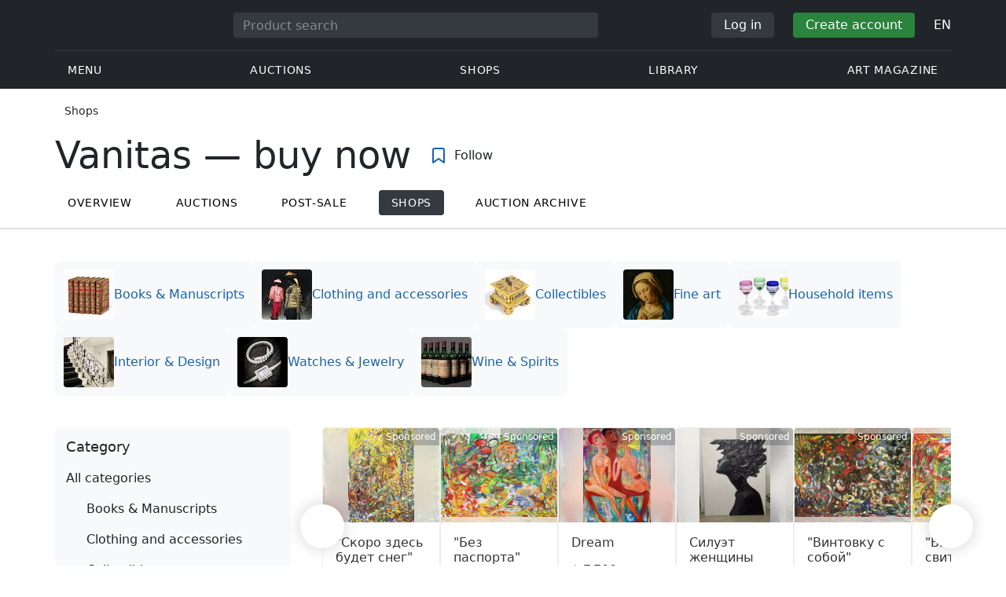

--- FILE ---
content_type: text/html; charset=UTF-8
request_url: https://veryimportantlot.com/en/market/genres/vanitas
body_size: 23454
content:
<!doctype html><html lang="en"><head><meta charset="UTF-8"><meta name="viewport" content="initial-scale=1.0, width=device-width"><meta name="csrf-param" content="_csrf-frontend"><meta name="csrf-token" content="otIWDjLonKBZ-4ewXRPZu0THABub-x4cssy20TwIP4_ytGRZVqD19Dyd0tErf67qPJ1vYt2CZyzFnfi4TkFGuQ=="><script type="4babaa5072f0dc94938878fc-text/javascript">(function(w,d,s,l,i){w[l]=w[l]||[];w[l].push({'gtm.start':
new Date().getTime(),event:'gtm.js'});var f=d.getElementsByTagName(s)[0],
j=d.createElement(s),dl=l!='dataLayer'?'&l='+l:'';j.async=true;j.src=
'https://www.googletagmanager.com/gtm.js?id='+i+dl;f.parentNode.insertBefore(j,f);
})(window,document,'script','dataLayer','GTM-WDFV7Q3');</script><title>Vanitas | buy now | VeryImportantLot</title><meta name="cid" content="product-index"><meta name="description" content="Vanitas — buy in an online store: favorable prices, a large selection in the product catalog. You can purchase goods in the verified stores and galleries of our site using a secure deal."><meta name="keywords" content="Vanitas | buy now | VeryImportantLot"><link href="https://veryimportantlot.com/en/market/genres/vanitas" rel="canonical"><link href="https://veryimportantlot.com/fr/market/genres/vanitas" rel="alternate" hreflang="fr"><link href="https://veryimportantlot.com/de/market/genres/vanitas" rel="alternate" hreflang="de"><link href="https://veryimportantlot.com/en/market/genres/vanitas" rel="alternate" hreflang="en"><link href="https://veryimportantlot.com/ru/market/genres/vanitas" rel="alternate" hreflang="ru"><link href="/css/lib/autoComplete.css?v=1707818741" rel="stylesheet"><link href="/assets/719364a0/css/bootstrap.min.css?v=1725611028" rel="stylesheet"><link href="/assets/8b1028a4/css/select2.min.css?v=1725611028" rel="stylesheet"><link href="/css/bootstrap-custom/bootstrap-custom.css?v=1623742107" rel="stylesheet preload" as="style"><link href="/css/bootstrap-datetimepicker.min.css?v=1623742107" rel="stylesheet preload" as="style"><link href="/css/bootstrap-custom/bootstrap-datetimepicker.min.css?v=1707818741" rel="stylesheet preload" as="style"><link href="/css/jquery.fancybox.min.css?v=1623742107" rel="stylesheet preload" as="style"><link href="/css/simplebar.css?v=1623742107" rel="stylesheet preload" as="style"><link href="/css/font-awesome.css?v=1623742107" rel="stylesheet preload" as="style"><link href="/css/grid.css?v=1623742107" rel="stylesheet preload" as="style"><link href="/css/slick.css?v=1623742107" rel="stylesheet preload" as="style"><link href="/css/components/variables.css?v=1710516691" rel="stylesheet preload" as="style"><link href="/css/components/buttons.css?v=1721304205" rel="stylesheet preload" as="style"><link href="/css/components/auction-badge.css?v=1710328710" rel="stylesheet preload" as="style"><link href="/css/style.css?v=1723646170" rel="stylesheet preload" as="style"><link href="/css/legacy.css?v=1721304205" rel="stylesheet preload" as="style"><link href="/css/redesign.css?v=1721304205" rel="stylesheet preload" as="style"><link href="/css/components/auth-modal.css?v=1707818741" rel="stylesheet preload" as="style"><link href="/css/my.css?v=1750788560" rel="stylesheet preload" as="style"><link href="/css/table.css?v=1707818840" rel="stylesheet preload" as="style"><link href="/css/calendar.css?v=1623742107" rel="stylesheet preload" as="style"><link href="/mask_resource/css/intlTelInput.css?v=1707818741" rel="stylesheet preload" as="style"><link href="/css/cookieconsent.min.css?v=1707818741" rel="stylesheet preload" as="style"><link href="/css/lib/nouislider.min.css?v=1707818741" rel="stylesheet preload" as="style"><link href="/css/components/forms.css?v=1723646170" rel="stylesheet preload" as="style"><link href="/css/components/filter.css?v=1707818741" rel="stylesheet preload" as="style"><link href="/css/components/prdct.css?v=1707818741" rel="stylesheet"><link href="/css/components/desc-tip.css?v=1707818741" rel="stylesheet"><link href="/css/components/paginator.css?v=1707818741" rel="stylesheet"><link href="/css/components/breadcrumbs.css?v=1707818741" rel="stylesheet preload" as="style"><link href="/css/components/page-top.css?v=1707818741" rel="stylesheet"><link href="/assets/3acbf30c/swiper-bundle.min.css?v=1725611028" rel="stylesheet preload" as="style"><link href="/css/components/notifications.css?v=1707818741" rel="stylesheet preload" as="style"><link rel="apple-touch-icon" sizes="180x180" href="/apple-touch-icon.png"><link rel="icon" type="image/png" href="/favicon-32x32.png" sizes="32x32"><link rel="icon" type="image/png" href="/favicon-16x16.png" sizes="16x16"><link rel="manifest" href="/manifest.json"><link rel="mask-icon" href="/safari-pinned-tab.svg" color="#333333"><meta name="theme-color" content="#ffffff"><script type="4babaa5072f0dc94938878fc-text/javascript">window.yaContextCb = window.yaContextCb || []</script><script async src="https://securepubads.g.doubleclick.net/tag/js/gpt.js" type="4babaa5072f0dc94938878fc-text/javascript"></script><script type="4babaa5072f0dc94938878fc-text/javascript">
window.googletag = window.googletag || {cmd: []};
let adSlots = [];
let adSlotsNews = [];
let adSlotsNewsSimilar = [];
let adSlotsSide = [];
let adSlotsProfile = [];
let overviewPage = [];
let productPage = [];//auction-wiki
let photostockPage = [];
googletag.cmd.push(function() {
productPage[0] = googletag.defineSlot('/22542941880/Product_List*Position_1', [[240, 400], [280, 400], [250, 400], [250, 500], [300, 500]], 'div-gpt-ad-1655981309192-0').addService(googletag.pubads());
googletag.pubads().enableSingleRequest();
googletag.enableServices();
});
</script></head><body class="body_product_index chrome saf is_not_authed" data-lang="en"><noscript><iframe src="https://www.googletagmanager.com/ns.html?id=GTM-WDFV7Q3"
height="0" width="0" style="display:none;visibility:hidden"></iframe></noscript> <script type="4babaa5072f0dc94938878fc-text/javascript">
function downloadJSAtOnload() {
var element = document.createElement("script");
element.src = "https://pagead2.googlesyndication.com/pagead/js/adsbygoogle.js";
document.body.appendChild(element);
}
if (window.addEventListener)
window.addEventListener("load", downloadJSAtOnload, false);
else if (window.attachEvent)
window.attachEvent("onload", downloadJSAtOnload);
else window.onload = downloadJSAtOnload;
</script><script type="4babaa5072f0dc94938878fc-text/javascript">var tVar=[];tVar['This field is required']='This field is required';tVar['Email is invalid']='Email is invalid';tVar['Phone is invalid']='Phone is invalid';</script><header class="header"><div class="container"><div class="row"><div class="col-md-12"><div class="header__top"><a class="header__logo" href="/"><img class="header__logo__img header__logo__img_dsktp lazy" data-src="/img/logo.svg" width="106" height="32" alt="Very Important Lot"><img class="header__logo__img lazy" data-src="/img/logo-mob.svg" width="32" height="32" alt="Very Important Lot"></a><form id="global_search2" class="header__search" action="/search" method="get"><div class="header__search__inner"><label class="header__search__label" for="headerNavSearch">Product search</label><input class="header__search__input" type="text" placeholder="Product search" aria-describedby="basic-addon2" id="searchTextGlobal2" name="search_text" data-lang="en"><button class="header__search__btn" type="submit" aria-label="Искать"><i data-feather="search"></i></button></div></form><div class="header__actions header__actions_mob"><button class="header__actions__btn header__actions__btn_search" type="button" aria-label="Search" data-mobSearchTrigger><i data-feather="search"></i></button><button class="header__actions__btn header__actions__btn_menu" type="button" aria-label="Menu" data-mobMenuTrigger><i data-feather="menu"></i></button></div><div class="header__actions header__actions_desktop"><button class="header__btn header__btn_signin" type="button" data-toggle="modal" data-target="#authModal" data-toggle_tab="#nav-signin">Log in</button><button class="header__btn header__btn_signup" type="button" data-toggle="modal" data-target="#authModal" data-toggle_tab="#nav-signup">Create account</button><div class="dropdown header__lang"><button class="header__lang__btn" type="button" id="languageSelect" data-toggle="dropdown" aria-haspopup="true" aria-expanded="false" aria-label="Language"><span class="header__lang__btn__current">EN</span> <i data-feather="chevron-down"></i></button><ul class="dropdown-menu dropdown-menu-right" aria-labelledby="languageSelect"><li><a class="dropdown-item" href="/en/market/genres/vanitas">EN</a></li><li><a class="dropdown-item" href="/de/market/genres/vanitas">DE</a></li><li><a class="dropdown-item" href="/fr/market/genres/vanitas">FR</a></li><li><a class="dropdown-item" href="/ru/market/genres/vanitas">RU</a></li></ul></div></div></div><nav class="header__bottom"><ul class="header__nav"><li class="header__nav__item dropdown header__nav__item_menu "><button class="header__nav__btn" type="button" id="mMenu1" data-toggle="dropdown" aria-haspopup="true" data-display="static" aria-expanded="false" data-offset="0,14" data-desktopSMenuToggle><i data-feather="menu"></i> Menu </button><div class="dropdown-menu header__desktop-dropdown" aria-labelledby="mMenu1"><div class="header__desktop-dropdown__arrow" data-desktopSTriangle></div><button class="header__desktop-dropdown__close" type="button" data-sMenuClose><i data-feather="x"></i></button><div class="row"><div class="col-md-3"><div class="header__desktop-dropdown__title">Main categories</div><div class="header__desktop-dropdown__list__item"><a class="header__desktop-dropdown__link" href="/en/overview/category/fine-art">Fine art</a></div><div class="header__desktop-dropdown__list__item"><a class="header__desktop-dropdown__link" href="/en/overview/category/interior-design">Interior & Design</a></div><div class="header__desktop-dropdown__list__item"><a class="header__desktop-dropdown__link" href="/en/overview/category/books-manuscripts">Books & Manuscripts</a></div><div class="header__desktop-dropdown__list__item"><a class="header__desktop-dropdown__link" href="/en/overview/category/watches-jewelry">Watches & Jewelry</a></div><div class="header__desktop-dropdown__list__item"><a class="header__desktop-dropdown__link" href="/en/overview/category/household-items">Household items</a></div><div class="header__desktop-dropdown__list__item"><a class="header__desktop-dropdown__link" href="/en/overview/category/fashion-accessories">Clothing and accessories</a></div><div class="header__desktop-dropdown__list__item"><a class="header__desktop-dropdown__link" href="/en/overview/category/wine-spirits">Wine & Spirits</a></div></div><div class="col-md-3"><div class="header__desktop-dropdown__title">Auctions</div><div class="header__desktop-dropdown__list__item"><a class="header__desktop-dropdown__link" href="/en/home/auction">Overview page</a></div><div class="header__desktop-dropdown__list__item"><a class="header__desktop-dropdown__link" href="/en/auction/catalog-list">All catalogs</a></div><div class="header__desktop-dropdown__list__item"><a class="header__desktop-dropdown__link" href="/en/auction">All auction lots</a></div><div class="header__desktop-dropdown__list__item"><a class="header__desktop-dropdown__link" href="/en/auction-post-sale">After sales</a></div><div class="header__desktop-dropdown__list__item header__desktop-dropdown__list__item_separator"></div><div class="header__desktop-dropdown__title">Auction archive</div><div class="header__desktop-dropdown__list__item"><a class="header__desktop-dropdown__link" href="/en/auction/catalog-past-list">Past auctions</a></div><div class="header__desktop-dropdown__list__item"><a class="header__desktop-dropdown__link" href="/en/auction-wiki">All auction lots</a></div></div><div class="col-md-3"><div class="header__desktop-dropdown__title">Shops</div><div class="header__desktop-dropdown__list__item"><a class="header__desktop-dropdown__link" href="/en/market/category/pictorial-art">Painting</a></div><div class="header__desktop-dropdown__list__item"><a class="header__desktop-dropdown__link" href="/en/market/category/graphics">Graphics</a></div></div><div class="col-md-3"><div class="header__desktop-dropdown__title">Useful services</div><div class="header__desktop-dropdown__list__item"><a class="header__desktop-dropdown__link" href="/en/wiki/people">Library</a></div><div class="header__desktop-dropdown__list__item"><a class="header__desktop-dropdown__link" href="/en/news">Art magazine</a></div><div class="header__desktop-dropdown__list__item"><a class="header__desktop-dropdown__link" href="/en/auth/konstruktor/interior">2D Interior Designer</a></div><div class="header__desktop-dropdown__list__item"><a class="header__desktop-dropdown__link" href="/en/auth/konstruktor/artist">2D templates</a></div><div class="header__desktop-dropdown__list__item"><a class="header__desktop-dropdown__link" href="/en/faq?show_menu=1">FAQ</a></div><div class="header__desktop-dropdown__list__item"><a class="header__desktop-dropdown__link" href="/en/home">Main page</a></div></div></div></div></li><li class="header__nav__item dropdown header__nav__item_menu "><button class="header__nav__btn" type="button" id="mMenu5" data-toggle="dropdown" aria-haspopup="true" data-display="static" aria-expanded="false" data-offset="0,14" data-desktopSMenuToggle>
Auctions </button><div class="dropdown-menu header__desktop-dropdown" aria-labelledby="mMenu5"><div class="header__desktop-dropdown__arrow" data-desktopSTriangle></div><button class="header__desktop-dropdown__close" type="button" data-sMenuClose><i data-feather="x"></i></button><div class="row"><div class="col-md-3"><div class="header__desktop-dropdown__title">Main sections</div><div class="header__desktop-dropdown__list__item"><a class="header__desktop-dropdown__link" href="/en/home/auction">Overview page</a></div><div class="header__desktop-dropdown__list__item"><a class="header__desktop-dropdown__link" href="/en/auction/catalog-list">Upcoming auctions</a></div><div class="header__desktop-dropdown__list__item"><a class="header__desktop-dropdown__link" href="/en/auction-post-sale">After sales</a></div><div class="header__desktop-dropdown__list__item"><a class="header__desktop-dropdown__link" href="/en/auction/catalog-past-list">Past auctions</a></div><div class="header__desktop-dropdown__list__item"><a class="header__desktop-dropdown__link" href="/en/faq/kupit-na-aukcione">FAQ</a></div><div class="header__desktop-dropdown__list__item header__desktop-dropdown__list__item_separator"></div><div class="header__desktop-dropdown__title"></div><div class="header__desktop-dropdown__title">Recommended</div></div><div class="col-md-3"><div class="header__desktop-dropdown__title">Fine art</div><div class="header__desktop-dropdown__list__item"><a class="header__desktop-dropdown__link" href="/en/auction/category/paintings">Paintings</a></div><div class="header__desktop-dropdown__list__item"><a class="header__desktop-dropdown__link" href="/en/auction/category/graphics">Graphics</a></div><div class="header__desktop-dropdown__list__item"><a class="header__desktop-dropdown__link" href="/en/auction/category/art-prints">Art prints</a></div><div class="header__desktop-dropdown__list__item"><a class="header__desktop-dropdown__link" href="/en/auction/category/photography">Photography</a></div><div class="header__desktop-dropdown__list__item"><a class="header__desktop-dropdown__link" href="/en/auction/category/sculptures">Sculptures and plastic arts</a></div><div class="header__desktop-dropdown__list__item"><a class="header__desktop-dropdown__link" href="/en/auction/category/icons">Icons</a></div><div class="header__desktop-dropdown__list__item header__desktop-dropdown__list__item_separator"></div><div class="header__desktop-dropdown__title"></div><div class="header__desktop-dropdown__title">Interior & Design</div><div class="header__desktop-dropdown__list__item"><a class="header__desktop-dropdown__link" href="/en/auction/category/interior-items">Decorative items</a></div><div class="header__desktop-dropdown__list__item"><a class="header__desktop-dropdown__link" href="/en/auction/category/furniture">Furniture</a></div><div class="header__desktop-dropdown__list__item"><a class="header__desktop-dropdown__link" href="/en/auction/category/lighting">Lighting</a></div><div class="header__desktop-dropdown__list__item"><a class="header__desktop-dropdown__link" href="/en/auction/category/carpets-textiles">Carpets & Textiles</a></div></div><div class="col-md-3"><div class="header__desktop-dropdown__title">Collectibles</div><div class="header__desktop-dropdown__list__item"><a class="header__desktop-dropdown__link" href="/en/auction/category/phaleristics">Awards</a></div><div class="header__desktop-dropdown__list__item"><a class="header__desktop-dropdown__link" href="/en/auction/category/numismatics">Coins</a></div><div class="header__desktop-dropdown__list__item"><a class="header__desktop-dropdown__link" href="/en/auction/category/military-items">Military items</a></div><div class="header__desktop-dropdown__list__item"><a class="header__desktop-dropdown__link" href="/en/auction/category/ancient-art-and-excavations">Ancient Art and Excavations</a></div><div class="header__desktop-dropdown__list__item"><a class="header__desktop-dropdown__link" href="/en/auction/category/toys-and-models">Toys and Models</a></div><div class="header__desktop-dropdown__list__item"><a class="header__desktop-dropdown__link" href="/en/auction/category/historical-items">Historical items</a></div><div class="header__desktop-dropdown__list__item"><a class="header__desktop-dropdown__link" href="/en/auction/category/memorabilia">Memorabilia</a></div><div class="header__desktop-dropdown__list__item"><a class="header__desktop-dropdown__link" href="/en/auction/category/objects-of-vertu">Objects of vertu</a></div><div class="header__desktop-dropdown__list__item header__desktop-dropdown__list__item_separator"></div><div class="header__desktop-dropdown__title"></div><div class="header__desktop-dropdown__title">Popular categories</div><div class="header__desktop-dropdown__list__item"><a class="header__desktop-dropdown__link" href="/en/auction/category/asian-products-and-art">Asian Art</a></div><div class="header__desktop-dropdown__list__item"><a class="header__desktop-dropdown__link" href="/en/auction/category/watches">Watches</a></div><div class="header__desktop-dropdown__list__item"><a class="header__desktop-dropdown__link" href="/en/auction/category/jewellery">Jewelry</a></div><div class="header__desktop-dropdown__list__item"><a class="header__desktop-dropdown__link" href="/en/auction/category/books-manuscripts">Books & Manuscripts</a></div></div><div class="col-md-3"><div class="header__desktop-dropdown__title">Popular materials</div><div class="header__desktop-dropdown__list__item"><a class="header__desktop-dropdown__link" href="/en/auction/material/bronze">Bronze</a></div><div class="header__desktop-dropdown__list__item"><a class="header__desktop-dropdown__link" href="/en/auction/category/porcelain-products">Porcelain</a></div><div class="header__desktop-dropdown__list__item"><a class="header__desktop-dropdown__link" href="/en/auction/category/silverware">Silver</a></div></div></div></div></li><li class="header__nav__item dropdown header__nav__item_menu "><button class="header__nav__btn" type="button" id="mMenu6" data-toggle="dropdown" aria-haspopup="true" data-display="static" aria-expanded="false" data-offset="0,14" data-desktopSMenuToggle>
Shops </button><div class="dropdown-menu header__desktop-dropdown" aria-labelledby="mMenu6"><div class="header__desktop-dropdown__arrow" data-desktopSTriangle></div><button class="header__desktop-dropdown__close" type="button" data-sMenuClose><i data-feather="x"></i></button><div class="row"><div class="col-md-3"><div class="header__desktop-dropdown__title">Fine art</div><div class="header__desktop-dropdown__list__item"><a class="header__desktop-dropdown__link" href="/en/market/category/paintings">Paintings</a></div><div class="header__desktop-dropdown__list__item"><a class="header__desktop-dropdown__link" href="/en/market/category/drawings">Drawings</a></div><div class="header__desktop-dropdown__list__item"><a class="header__desktop-dropdown__link" href="/en/market/category/graphics">Graphics</a></div><div class="header__desktop-dropdown__list__item"><a class="header__desktop-dropdown__link" href="/en/market/category/icons">Icons</a></div><div class="header__desktop-dropdown__list__item"><a class="header__desktop-dropdown__link" href="/en/market/category/photography">Photography</a></div><div class="header__desktop-dropdown__list__item"><a class="header__desktop-dropdown__link" href="/en/market/category/sculptures">Sculptures and plastic arts</a></div><div class="header__desktop-dropdown__list__item"><a class="header__desktop-dropdown__link" href="/en/market/category/watches-jewelry">Watches & Jewelry</a></div></div><div class="col-md-3"><div class="header__desktop-dropdown__title">Collectibles</div><div class="header__desktop-dropdown__list__item"><a class="header__desktop-dropdown__link" href="/en/market/category/phaleristics">Awards</a></div><div class="header__desktop-dropdown__list__item"><a class="header__desktop-dropdown__link" href="/en/market/category/numismatics">Coins</a></div><div class="header__desktop-dropdown__list__item"><a class="header__desktop-dropdown__link" href="/en/market/category/historical-items">Historical items</a></div><div class="header__desktop-dropdown__list__item"><a class="header__desktop-dropdown__link" href="/en/market/category/memorabilia">Memorabilia</a></div><div class="header__desktop-dropdown__list__item"><a class="header__desktop-dropdown__link" href="/en/market/category/books-manuscripts">Books & Manuscripts</a></div></div><div class="col-md-3"><div class="header__desktop-dropdown__title">By style</div><div class="header__desktop-dropdown__list__item"><a class="header__desktop-dropdown__link" href="/en/market/style/abstractionism">Abstract</a></div><div class="header__desktop-dropdown__list__item"><a class="header__desktop-dropdown__link" href="/en/market/genres/genres-figurative-art">Figurative</a></div><div class="header__desktop-dropdown__list__item"><a class="header__desktop-dropdown__link" href="/en/market/style/art-style-surrealism">Surrealism</a></div><div class="header__desktop-dropdown__list__item"><a class="header__desktop-dropdown__link" href="/en/market/style/art-style-pop-art">Pop Art</a></div><div class="header__desktop-dropdown__list__item"><a class="header__desktop-dropdown__link" href="/en/market/style/art-style-modern-art">Modern art</a></div><div class="header__desktop-dropdown__list__item"><a class="header__desktop-dropdown__link" href="/en/market/style/style-contemporary-art">Contemporary art</a></div></div><div class="col-md-3"><div class="header__desktop-dropdown__title">For partners</div><div class="header__desktop-dropdown__list__item"><a class="header__desktop-dropdown__link" href="/en/lp/artist">For creators and designers</a></div><div class="header__desktop-dropdown__list__item"><a class="header__desktop-dropdown__link" href="/en/lp/antiques-gallery">For sellers</a></div><div class="header__desktop-dropdown__list__item header__desktop-dropdown__list__item_separator"></div><div class="header__desktop-dropdown__title">Recommended</div></div></div></div></li><li class="header__nav__item dropdown header__nav__item_menu "><button class="header__nav__btn" type="button" id="mMenu8" data-toggle="dropdown" aria-haspopup="true" data-display="static" aria-expanded="false" data-offset="0,14" data-desktopSMenuToggle>
Library </button><div class="dropdown-menu header__desktop-dropdown" aria-labelledby="mMenu8"><div class="header__desktop-dropdown__arrow" data-desktopSTriangle></div><button class="header__desktop-dropdown__close" type="button" data-sMenuClose><i data-feather="x"></i></button><div class="row"><div class="col-md-3"><div class="header__desktop-dropdown__title">General lists</div><div class="header__desktop-dropdown__list__item"><a class="header__desktop-dropdown__link" href="/en/wiki/people">Famous people</a></div><div class="header__desktop-dropdown__title"></div></div><div class="col-md-3"><div class="header__desktop-dropdown__title">Fine art</div><div class="header__desktop-dropdown__list__item"><a class="header__desktop-dropdown__link" href="/en/wiki/people/specialization/specialization-artist">Artists</a></div><div class="header__desktop-dropdown__list__item"><a class="header__desktop-dropdown__link" href="/en/wiki/people/specialization/specialization-painter">Painters</a></div><div class="header__desktop-dropdown__list__item"><a class="header__desktop-dropdown__link" href="/en/wiki/people/specialization/specialization-graphic-artist">Graphic artists</a></div><div class="header__desktop-dropdown__list__item"><a class="header__desktop-dropdown__link" href="/en/wiki/people/specialization/specialization-photographer">Photographers</a></div><div class="header__desktop-dropdown__list__item"><a class="header__desktop-dropdown__link" href="/en/wiki/people/specialization/specialization-sculptor">Sculptors</a></div><div class="header__desktop-dropdown__list__item header__desktop-dropdown__list__item_separator"></div><div class="header__desktop-dropdown__title"></div><div class="header__desktop-dropdown__title">Applied arts and crafts</div><div class="header__desktop-dropdown__list__item"><a class="header__desktop-dropdown__link" href="/en/wiki/people/specialization/specialization-jeweler">Jewellers</a></div><div class="header__desktop-dropdown__list__item"><a class="header__desktop-dropdown__link" href="/en/wiki/people/specialization/specialization-designer">Designers</a></div><div class="header__desktop-dropdown__list__item"><a class="header__desktop-dropdown__link" href="/en/wiki/people/specialization/specialization-furniture-maker">Furniture makers</a></div></div><div class="col-md-3"><div class="header__desktop-dropdown__title">Popular styles</div><div class="header__desktop-dropdown__list__item"><a class="header__desktop-dropdown__link" href="/en/wiki/people/style/art-style-impressionism">Impressionists</a></div><div class="header__desktop-dropdown__list__item"><a class="header__desktop-dropdown__link" href="/en/wiki/people/style/abstractionism">Abstractionists</a></div><div class="header__desktop-dropdown__list__item"><a class="header__desktop-dropdown__link" href="/en/wiki/people/style/art-style-cubism">Cubists</a></div><div class="header__desktop-dropdown__list__item"><a class="header__desktop-dropdown__link" href="/en/wiki/people/style/art-style-expressionism">Expressionists</a></div><div class="header__desktop-dropdown__list__item"><a class="header__desktop-dropdown__link" href="/en/wiki/people/style/style-old-masters">Old masters</a></div><div class="header__desktop-dropdown__list__item header__desktop-dropdown__list__item_separator"></div><div class="header__desktop-dropdown__title"></div><div class="header__desktop-dropdown__title">Popular genres</div><div class="header__desktop-dropdown__list__item"><a class="header__desktop-dropdown__link" href="/en/wiki/people/genres/landscape-painting">Landscape painters</a></div><div class="header__desktop-dropdown__list__item"><a class="header__desktop-dropdown__link" href="/en/wiki/people/genres/portrait">Portraitists</a></div><div class="header__desktop-dropdown__list__item"><a class="header__desktop-dropdown__link" href="/en/wiki/people/genres/animalistic">Animalists</a></div></div><div class="col-md-3"><div class="header__desktop-dropdown__title">Art schools</div><div class="header__desktop-dropdown__list__item"><a class="header__desktop-dropdown__link" href="/en/wiki/people/artistschool/artist-school-dusseldorf-school-of-painting">Düsseldorf School</a></div><div class="header__desktop-dropdown__list__item"><a class="header__desktop-dropdown__link" href="/en/wiki/people/artistschool/barbizon-school">Barbizon School</a></div><div class="header__desktop-dropdown__list__item"><a class="header__desktop-dropdown__link" href="/en/wiki/people/artistschool/artist-school-school-of-paris">Paris School</a></div><div class="header__desktop-dropdown__list__item"><a class="header__desktop-dropdown__link" href="/en/wiki/people/artistschool/artist-school-guild-of-saint-luke">Guild of Saint Luke</a></div><div class="header__desktop-dropdown__list__item"><a class="header__desktop-dropdown__link" href="/en/wiki/people/artistschool/artist-school-flemish-school">Flemish School</a></div></div></div></div></li><li class="header__nav__item"><a class="header__nav__btn" href="/en/news">
Art magazine </a></li></ul></nav> </div></div></div><nav class="mob-menu" data-mobMenu><div class="mob-menu__nav"><ul class="mob-menu__nav__list active" id="mob-menu-main"><li class="mob-menu__nav__item"><a class="header__btn mob-menu__nav__link" href="#mob-menu-0" data-goToMenu="1" role="button">Menu <i data-feather="chevron-right"></i></a> </li><li class="mob-menu__nav__item"><a class="header__btn mob-menu__nav__link" href="#mob-menu-1" data-goToMenu="1" role="button">Auctions <i data-feather="chevron-right"></i></a> </li><li class="mob-menu__nav__item"><a class="header__btn mob-menu__nav__link" href="#mob-menu-2" data-goToMenu="1" role="button">Shops <i data-feather="chevron-right"></i></a> </li><li class="mob-menu__nav__item"><a class="header__btn mob-menu__nav__link" href="#mob-menu-3" data-goToMenu="1" role="button">Library <i data-feather="chevron-right"></i></a> </li><li class="mob-menu__nav__item"><a class="header__btn mob-menu__nav__link" href="/en/news">
Art magazine </a></li></ul><ul id="mob-menu-0" class="mob-menu__nav__list"><li class="mob-menu__nav__item"><a class="header__btn mob-menu__nav__link back" href="#mob-menu-main" role="button" data-goToMenu><i data-feather="chevron-left"></i>
Menu </a></li><li class="mob-menu__nav__item mob-menu__nav__item_category">
Main categories </li><li class="mob-menu__nav__item"><a class="header__btn mob-menu__nav__link mob-menu__nav__link_inner" href="/en/overview/category/fine-art">Fine art</a></li><li class="mob-menu__nav__item"><a class="header__btn mob-menu__nav__link mob-menu__nav__link_inner" href="/en/overview/category/interior-design">Interior & Design</a></li><li class="mob-menu__nav__item"><a class="header__btn mob-menu__nav__link mob-menu__nav__link_inner" href="/en/overview/category/books-manuscripts">Books & Manuscripts</a></li><li class="mob-menu__nav__item"><a class="header__btn mob-menu__nav__link mob-menu__nav__link_inner" href="/en/overview/category/watches-jewelry">Watches & Jewelry</a></li><li class="mob-menu__nav__item"><a class="header__btn mob-menu__nav__link mob-menu__nav__link_inner" href="/en/overview/category/household-items">Household items</a></li><li class="mob-menu__nav__item"><a class="header__btn mob-menu__nav__link mob-menu__nav__link_inner" href="/en/overview/category/fashion-accessories">Clothing and accessories</a></li><li class="mob-menu__nav__item"><a class="header__btn mob-menu__nav__link mob-menu__nav__link_inner" href="/en/overview/category/wine-spirits">Wine & Spirits</a></li><li class="mob-menu__nav__item mob-menu__nav__item_category">
Auctions </li><li class="mob-menu__nav__item"><a class="header__btn mob-menu__nav__link mob-menu__nav__link_inner" href="/en/home/auction">Overview page</a></li><li class="mob-menu__nav__item"><a class="header__btn mob-menu__nav__link mob-menu__nav__link_inner" href="/en/auction/catalog-list">All catalogs</a></li><li class="mob-menu__nav__item"><a class="header__btn mob-menu__nav__link mob-menu__nav__link_inner" href="/en/auction">All auction lots</a></li><li class="mob-menu__nav__item"><a class="header__btn mob-menu__nav__link mob-menu__nav__link_inner" href="/en/auction-post-sale">After sales</a></li><li class="mob-menu__nav__sep"></li><li class="mob-menu__nav__item mob-menu__nav__item_category">
Auction archive </li><li class="mob-menu__nav__item"><a class="header__btn mob-menu__nav__link mob-menu__nav__link_inner" href="/en/auction/catalog-past-list">Past auctions</a></li><li class="mob-menu__nav__item"><a class="header__btn mob-menu__nav__link mob-menu__nav__link_inner" href="/en/auction-wiki">All auction lots</a></li><li class="mob-menu__nav__item mob-menu__nav__item_category">
Shops </li><li class="mob-menu__nav__item"><a class="header__btn mob-menu__nav__link mob-menu__nav__link_inner" href="/en/market/category/pictorial-art">Painting</a></li><li class="mob-menu__nav__item"><a class="header__btn mob-menu__nav__link mob-menu__nav__link_inner" href="/en/market/category/graphics">Graphics</a></li><li class="mob-menu__nav__item mob-menu__nav__item_category">
Useful services </li><li class="mob-menu__nav__item"><a class="header__btn mob-menu__nav__link mob-menu__nav__link_inner" href="/en/wiki/people">Library</a></li><li class="mob-menu__nav__item"><a class="header__btn mob-menu__nav__link mob-menu__nav__link_inner" href="/en/news">Art magazine</a></li><li class="mob-menu__nav__item"><a class="header__btn mob-menu__nav__link mob-menu__nav__link_inner" href="/en/auth/konstruktor/interior">2D Interior Designer</a></li><li class="mob-menu__nav__item"><a class="header__btn mob-menu__nav__link mob-menu__nav__link_inner" href="/en/auth/konstruktor/artist">2D templates</a></li><li class="mob-menu__nav__item"><a class="header__btn mob-menu__nav__link mob-menu__nav__link_inner" href="/en/faq?show_menu=1">FAQ</a></li><li class="mob-menu__nav__item"><a class="header__btn mob-menu__nav__link mob-menu__nav__link_inner" href="/en/home">Main page</a></li></ul><ul id="mob-menu-1" class="mob-menu__nav__list"><li class="mob-menu__nav__item"><a class="header__btn mob-menu__nav__link back" href="#mob-menu-main" role="button" data-goToMenu><i data-feather="chevron-left"></i>
Auctions </a></li><li class="mob-menu__nav__item mob-menu__nav__item_category">
Main sections </li><li class="mob-menu__nav__item"><a class="header__btn mob-menu__nav__link mob-menu__nav__link_inner" href="/en/home/auction">Overview page</a></li><li class="mob-menu__nav__item"><a class="header__btn mob-menu__nav__link mob-menu__nav__link_inner" href="/en/auction/catalog-list">Upcoming auctions</a></li><li class="mob-menu__nav__item"><a class="header__btn mob-menu__nav__link mob-menu__nav__link_inner" href="/en/auction-post-sale">After sales</a></li><li class="mob-menu__nav__item"><a class="header__btn mob-menu__nav__link mob-menu__nav__link_inner" href="/en/auction/catalog-past-list">Past auctions</a></li><li class="mob-menu__nav__item"><a class="header__btn mob-menu__nav__link mob-menu__nav__link_inner" href="/en/faq/kupit-na-aukcione">FAQ</a></li><li class="mob-menu__nav__sep"></li><li class="mob-menu__nav__item mob-menu__nav__item_category"></li><li class="mob-menu__nav__item mob-menu__nav__item_category">
Recommended </li><li class="mob-menu__nav__item mob-menu__nav__item_category">
Fine art </li><li class="mob-menu__nav__item"><a class="header__btn mob-menu__nav__link mob-menu__nav__link_inner" href="/en/auction/category/paintings">Paintings</a></li><li class="mob-menu__nav__item"><a class="header__btn mob-menu__nav__link mob-menu__nav__link_inner" href="/en/auction/category/graphics">Graphics</a></li><li class="mob-menu__nav__item"><a class="header__btn mob-menu__nav__link mob-menu__nav__link_inner" href="/en/auction/category/art-prints">Art prints</a></li><li class="mob-menu__nav__item"><a class="header__btn mob-menu__nav__link mob-menu__nav__link_inner" href="/en/auction/category/photography">Photography</a></li><li class="mob-menu__nav__item"><a class="header__btn mob-menu__nav__link mob-menu__nav__link_inner" href="/en/auction/category/sculptures">Sculptures and plastic arts</a></li><li class="mob-menu__nav__item"><a class="header__btn mob-menu__nav__link mob-menu__nav__link_inner" href="/en/auction/category/icons">Icons</a></li><li class="mob-menu__nav__sep"></li><li class="mob-menu__nav__item mob-menu__nav__item_category"></li><li class="mob-menu__nav__item mob-menu__nav__item_category">
Interior & Design </li><li class="mob-menu__nav__item"><a class="header__btn mob-menu__nav__link mob-menu__nav__link_inner" href="/en/auction/category/interior-items">Decorative items</a></li><li class="mob-menu__nav__item"><a class="header__btn mob-menu__nav__link mob-menu__nav__link_inner" href="/en/auction/category/furniture">Furniture</a></li><li class="mob-menu__nav__item"><a class="header__btn mob-menu__nav__link mob-menu__nav__link_inner" href="/en/auction/category/lighting">Lighting</a></li><li class="mob-menu__nav__item"><a class="header__btn mob-menu__nav__link mob-menu__nav__link_inner" href="/en/auction/category/carpets-textiles">Carpets & Textiles</a></li><li class="mob-menu__nav__item mob-menu__nav__item_category">
Collectibles </li><li class="mob-menu__nav__item"><a class="header__btn mob-menu__nav__link mob-menu__nav__link_inner" href="/en/auction/category/phaleristics">Awards</a></li><li class="mob-menu__nav__item"><a class="header__btn mob-menu__nav__link mob-menu__nav__link_inner" href="/en/auction/category/numismatics">Coins</a></li><li class="mob-menu__nav__item"><a class="header__btn mob-menu__nav__link mob-menu__nav__link_inner" href="/en/auction/category/military-items">Military items</a></li><li class="mob-menu__nav__item"><a class="header__btn mob-menu__nav__link mob-menu__nav__link_inner" href="/en/auction/category/ancient-art-and-excavations">Ancient Art and Excavations</a></li><li class="mob-menu__nav__item"><a class="header__btn mob-menu__nav__link mob-menu__nav__link_inner" href="/en/auction/category/toys-and-models">Toys and Models</a></li><li class="mob-menu__nav__item"><a class="header__btn mob-menu__nav__link mob-menu__nav__link_inner" href="/en/auction/category/historical-items">Historical items</a></li><li class="mob-menu__nav__item"><a class="header__btn mob-menu__nav__link mob-menu__nav__link_inner" href="/en/auction/category/memorabilia">Memorabilia</a></li><li class="mob-menu__nav__item"><a class="header__btn mob-menu__nav__link mob-menu__nav__link_inner" href="/en/auction/category/objects-of-vertu">Objects of vertu</a></li><li class="mob-menu__nav__sep"></li><li class="mob-menu__nav__item mob-menu__nav__item_category"></li><li class="mob-menu__nav__item mob-menu__nav__item_category">
Popular categories </li><li class="mob-menu__nav__item"><a class="header__btn mob-menu__nav__link mob-menu__nav__link_inner" href="/en/auction/category/asian-products-and-art">Asian Art</a></li><li class="mob-menu__nav__item"><a class="header__btn mob-menu__nav__link mob-menu__nav__link_inner" href="/en/auction/category/watches">Watches</a></li><li class="mob-menu__nav__item"><a class="header__btn mob-menu__nav__link mob-menu__nav__link_inner" href="/en/auction/category/jewellery">Jewelry</a></li><li class="mob-menu__nav__item"><a class="header__btn mob-menu__nav__link mob-menu__nav__link_inner" href="/en/auction/category/books-manuscripts">Books & Manuscripts</a></li><li class="mob-menu__nav__item mob-menu__nav__item_category">
Popular materials </li><li class="mob-menu__nav__item"><a class="header__btn mob-menu__nav__link mob-menu__nav__link_inner" href="/en/auction/material/bronze">Bronze</a></li><li class="mob-menu__nav__item"><a class="header__btn mob-menu__nav__link mob-menu__nav__link_inner" href="/en/auction/category/porcelain-products">Porcelain</a></li><li class="mob-menu__nav__item"><a class="header__btn mob-menu__nav__link mob-menu__nav__link_inner" href="/en/auction/category/silverware">Silver</a></li></ul><ul id="mob-menu-2" class="mob-menu__nav__list"><li class="mob-menu__nav__item"><a class="header__btn mob-menu__nav__link back" href="#mob-menu-main" role="button" data-goToMenu><i data-feather="chevron-left"></i>
Shops </a></li><li class="mob-menu__nav__item mob-menu__nav__item_category">
Fine art </li><li class="mob-menu__nav__item"><a class="header__btn mob-menu__nav__link mob-menu__nav__link_inner" href="/en/market/category/paintings">Paintings</a></li><li class="mob-menu__nav__item"><a class="header__btn mob-menu__nav__link mob-menu__nav__link_inner" href="/en/market/category/drawings">Drawings</a></li><li class="mob-menu__nav__item"><a class="header__btn mob-menu__nav__link mob-menu__nav__link_inner" href="/en/market/category/graphics">Graphics</a></li><li class="mob-menu__nav__item"><a class="header__btn mob-menu__nav__link mob-menu__nav__link_inner" href="/en/market/category/icons">Icons</a></li><li class="mob-menu__nav__item"><a class="header__btn mob-menu__nav__link mob-menu__nav__link_inner" href="/en/market/category/photography">Photography</a></li><li class="mob-menu__nav__item"><a class="header__btn mob-menu__nav__link mob-menu__nav__link_inner" href="/en/market/category/sculptures">Sculptures and plastic arts</a></li><li class="mob-menu__nav__item"><a class="header__btn mob-menu__nav__link mob-menu__nav__link_inner" href="/en/market/category/watches-jewelry">Watches & Jewelry</a></li><li class="mob-menu__nav__item mob-menu__nav__item_category">
Collectibles </li><li class="mob-menu__nav__item"><a class="header__btn mob-menu__nav__link mob-menu__nav__link_inner" href="/en/market/category/phaleristics">Awards</a></li><li class="mob-menu__nav__item"><a class="header__btn mob-menu__nav__link mob-menu__nav__link_inner" href="/en/market/category/numismatics">Coins</a></li><li class="mob-menu__nav__item"><a class="header__btn mob-menu__nav__link mob-menu__nav__link_inner" href="/en/market/category/historical-items">Historical items</a></li><li class="mob-menu__nav__item"><a class="header__btn mob-menu__nav__link mob-menu__nav__link_inner" href="/en/market/category/memorabilia">Memorabilia</a></li><li class="mob-menu__nav__item"><a class="header__btn mob-menu__nav__link mob-menu__nav__link_inner" href="/en/market/category/books-manuscripts">Books & Manuscripts</a></li><li class="mob-menu__nav__item mob-menu__nav__item_category">
By style </li><li class="mob-menu__nav__item"><a class="header__btn mob-menu__nav__link mob-menu__nav__link_inner" href="/en/market/style/abstractionism">Abstract</a></li><li class="mob-menu__nav__item"><a class="header__btn mob-menu__nav__link mob-menu__nav__link_inner" href="/en/market/genres/genres-figurative-art">Figurative</a></li><li class="mob-menu__nav__item"><a class="header__btn mob-menu__nav__link mob-menu__nav__link_inner" href="/en/market/style/art-style-surrealism">Surrealism</a></li><li class="mob-menu__nav__item"><a class="header__btn mob-menu__nav__link mob-menu__nav__link_inner" href="/en/market/style/art-style-pop-art">Pop Art</a></li><li class="mob-menu__nav__item"><a class="header__btn mob-menu__nav__link mob-menu__nav__link_inner" href="/en/market/style/art-style-modern-art">Modern art</a></li><li class="mob-menu__nav__item"><a class="header__btn mob-menu__nav__link mob-menu__nav__link_inner" href="/en/market/style/style-contemporary-art">Contemporary art</a></li><li class="mob-menu__nav__item mob-menu__nav__item_category">
For partners </li><li class="mob-menu__nav__item"><a class="header__btn mob-menu__nav__link mob-menu__nav__link_inner" href="/en/lp/artist">For creators and designers</a></li><li class="mob-menu__nav__item"><a class="header__btn mob-menu__nav__link mob-menu__nav__link_inner" href="/en/lp/antiques-gallery">For sellers</a></li><li class="mob-menu__nav__sep"></li><li class="mob-menu__nav__item mob-menu__nav__item_category">
Recommended </li></ul><ul id="mob-menu-3" class="mob-menu__nav__list"><li class="mob-menu__nav__item"><a class="header__btn mob-menu__nav__link back" href="#mob-menu-main" role="button" data-goToMenu><i data-feather="chevron-left"></i>
Library </a></li><li class="mob-menu__nav__item mob-menu__nav__item_category">
General lists </li><li class="mob-menu__nav__item"><a class="header__btn mob-menu__nav__link mob-menu__nav__link_inner" href="/en/wiki/people">Famous people</a></li><li class="mob-menu__nav__item mob-menu__nav__item_category"></li><li class="mob-menu__nav__item mob-menu__nav__item_category">
Fine art </li><li class="mob-menu__nav__item"><a class="header__btn mob-menu__nav__link mob-menu__nav__link_inner" href="/en/wiki/people/specialization/specialization-artist">Artists</a></li><li class="mob-menu__nav__item"><a class="header__btn mob-menu__nav__link mob-menu__nav__link_inner" href="/en/wiki/people/specialization/specialization-painter">Painters</a></li><li class="mob-menu__nav__item"><a class="header__btn mob-menu__nav__link mob-menu__nav__link_inner" href="/en/wiki/people/specialization/specialization-graphic-artist">Graphic artists</a></li><li class="mob-menu__nav__item"><a class="header__btn mob-menu__nav__link mob-menu__nav__link_inner" href="/en/wiki/people/specialization/specialization-photographer">Photographers</a></li><li class="mob-menu__nav__item"><a class="header__btn mob-menu__nav__link mob-menu__nav__link_inner" href="/en/wiki/people/specialization/specialization-sculptor">Sculptors</a></li><li class="mob-menu__nav__sep"></li><li class="mob-menu__nav__item mob-menu__nav__item_category"></li><li class="mob-menu__nav__item mob-menu__nav__item_category">
Applied arts and crafts </li><li class="mob-menu__nav__item"><a class="header__btn mob-menu__nav__link mob-menu__nav__link_inner" href="/en/wiki/people/specialization/specialization-jeweler">Jewellers</a></li><li class="mob-menu__nav__item"><a class="header__btn mob-menu__nav__link mob-menu__nav__link_inner" href="/en/wiki/people/specialization/specialization-designer">Designers</a></li><li class="mob-menu__nav__item"><a class="header__btn mob-menu__nav__link mob-menu__nav__link_inner" href="/en/wiki/people/specialization/specialization-furniture-maker">Furniture makers</a></li><li class="mob-menu__nav__item mob-menu__nav__item_category">
Popular styles </li><li class="mob-menu__nav__item"><a class="header__btn mob-menu__nav__link mob-menu__nav__link_inner" href="/en/wiki/people/style/art-style-impressionism">Impressionists</a></li><li class="mob-menu__nav__item"><a class="header__btn mob-menu__nav__link mob-menu__nav__link_inner" href="/en/wiki/people/style/abstractionism">Abstractionists</a></li><li class="mob-menu__nav__item"><a class="header__btn mob-menu__nav__link mob-menu__nav__link_inner" href="/en/wiki/people/style/art-style-cubism">Cubists</a></li><li class="mob-menu__nav__item"><a class="header__btn mob-menu__nav__link mob-menu__nav__link_inner" href="/en/wiki/people/style/art-style-expressionism">Expressionists</a></li><li class="mob-menu__nav__item"><a class="header__btn mob-menu__nav__link mob-menu__nav__link_inner" href="/en/wiki/people/style/style-old-masters">Old masters</a></li><li class="mob-menu__nav__sep"></li><li class="mob-menu__nav__item mob-menu__nav__item_category"></li><li class="mob-menu__nav__item mob-menu__nav__item_category">
Popular genres </li><li class="mob-menu__nav__item"><a class="header__btn mob-menu__nav__link mob-menu__nav__link_inner" href="/en/wiki/people/genres/landscape-painting">Landscape painters</a></li><li class="mob-menu__nav__item"><a class="header__btn mob-menu__nav__link mob-menu__nav__link_inner" href="/en/wiki/people/genres/portrait">Portraitists</a></li><li class="mob-menu__nav__item"><a class="header__btn mob-menu__nav__link mob-menu__nav__link_inner" href="/en/wiki/people/genres/animalistic">Animalists</a></li><li class="mob-menu__nav__item mob-menu__nav__item_category">
Art schools </li><li class="mob-menu__nav__item"><a class="header__btn mob-menu__nav__link mob-menu__nav__link_inner" href="/en/wiki/people/artistschool/artist-school-dusseldorf-school-of-painting">Düsseldorf School</a></li><li class="mob-menu__nav__item"><a class="header__btn mob-menu__nav__link mob-menu__nav__link_inner" href="/en/wiki/people/artistschool/barbizon-school">Barbizon School</a></li><li class="mob-menu__nav__item"><a class="header__btn mob-menu__nav__link mob-menu__nav__link_inner" href="/en/wiki/people/artistschool/artist-school-school-of-paris">Paris School</a></li><li class="mob-menu__nav__item"><a class="header__btn mob-menu__nav__link mob-menu__nav__link_inner" href="/en/wiki/people/artistschool/artist-school-guild-of-saint-luke">Guild of Saint Luke</a></li><li class="mob-menu__nav__item"><a class="header__btn mob-menu__nav__link mob-menu__nav__link_inner" href="/en/wiki/people/artistschool/artist-school-flemish-school">Flemish School</a></li></ul></div><div class="mob-menu__actions"><div class="mob-menu__auth"><button class="header__btn header__btn_signin" type="button" data-toggle="modal" data-target="#authModal" data-toggle_tab="#nav-signin">Log in</button><button class="header__btn header__btn_signup" type="button" data-toggle="modal" data-target="#authModal" data-toggle_tab="#nav-signup">Create account</button></div><ul class="mob-menu__lang"><li class="mob-menu__lang__item"><a class="header__btn mob-menu__lang__link active" href="/en/market/genres/vanitas">EN</a></li><li class="mob-menu__lang__item"><a class="header__btn mob-menu__lang__link" href="/de/market/genres/vanitas">DE</a></li><li class="mob-menu__lang__item"><a class="header__btn mob-menu__lang__link" href="/fr/market/genres/vanitas">FR</a></li><li class="mob-menu__lang__item"><a class="header__btn mob-menu__lang__link" href="/ru/market/genres/vanitas">RU</a></li></ul></div></nav><div class="mob-search" data-mobSearch><form id="global_search" class="header__search" action="/search" method="get"><div class="header__search__inner"><label class="header__search__label" for="headerSearch">Product search</label><input class="header__search__input" type="text" placeholder="Product search" aria-describedby="basic-addon2" id="searchTextGlobal" name="search_text" data-lang="en"><button class="header__search__btn" type="submit" aria-label="Искать"><i data-feather="search"></i></button></div></form> </div></header><div class="page_content"><div class="inner-page-content" style="min-height: 600px" ><div class="page-top"><div class="container"><div class="breadcrumbs breadcrumbs_dark"><ul class="breadcrumbs__list" itemscope itemtype="http://schema.org/BreadcrumbList"><li class="breadcrumbs__item" itemprop="itemListElement" itemscope itemtype="http://schema.org/ListItem"><a class="breadcrumbs__link" href="/" itemprop="item" aria-label="Home"><meta itemprop="name" content="Home"><i data-feather="home"></i><i data-feather="chevron-right"></i></a><meta itemprop="position" content="1"></li><li class="breadcrumbs__item" itemprop="itemListElement" itemscope itemtype="http://schema.org/ListItem"><a class="breadcrumbs__link" href="/en/market" forceUrl noWrap itemprop="item"><span itemprop="name">Shops</span></a><meta itemprop="position" content="2"></li></ul> </div><div class="page-top__header"><h1 class="page-top__title">Vanitas — buy&nbsp;now</h1><button onclick="if (!window.__cfRLUnblockHandlers) return false; CCore.tagSubscribe(171384, 'tag', this)" class="page-top__btn show-login" type="button" data-sub="Follow" data-unsub="Unsubscribe" data-msg="Create keyword alerts and get timely information about the products you are interested in" data-unsub-msg="Are you sure you want to unsubscribe?" data-tippy-content="Notify when new products appear for this search parameter." aria-label="Follow" data-search_text="Vanitas — buy&amp;nbsp;now" data-cf-modified-4babaa5072f0dc94938878fc-=""><svg xmlns="http://www.w3.org/2000/svg" width="24" height="24" viewBox="0 0 24 24" fill="none" stroke="currentColor" stroke-width="2" stroke-linecap="round" stroke-linejoin="round" class="feather feather-bookmark"><path d="M19 21l-7-5-7 5V5a2 2 0 0 1 2-2h10a2 2 0 0 1 2 2z"></path></svg><span class="page-top__btn__text">Follow</span></button></div></div><div class="sections-nav"><div class="container"><div class="row"><div class="col-md-12"><nav class="header__bottom header__bottom_scroll header__bottom_nav"><ul class="header__nav"><li class="header__nav__item "><a class="header__nav__btn" href="/en/overview/genres/vanitas">Overview</a></li><li class="header__nav__item "><a class="header__nav__btn" href="/en/auction/genres/vanitas">Auctions</a></li><li class="header__nav__item "><a class="header__nav__btn" href="/en/auction-post-sale/genres/vanitas">Post-Sale</a></li><li class="header__nav__item active"><a class="header__nav__btn" href="/en/market/genres/vanitas">Shops</a></li><li class="header__nav__item "><a class="header__nav__btn" href="/en/auction-wiki/genres/vanitas">Auction archive</a></li></ul></nav></div></div></div></div></div><div class="container"><nav class="filter-categories"><a class="selectCat filter__cat__btn filter__cat__btn_back filter-categories__link " href="#"
data-slug="books-manuscripts"
><img class="filter-categories__img" src="https://veryimportantlot.com/uploads/lot-category/65883f95f2693600996_1703427989phpLgIgNS.jpeg" srcset="https://veryimportantlot.com/uploads/lot-category/65883f95f2693600996_1703427989phpLgIgNS.jpeg 1x, https://veryimportantlot.com/uploads/lot-category/65883f95f2693600996_1703427989phpLgIgNS.jpeg 2x" width="64" height="64" alt="" loading="lazy"><span class="filter-categories__text">
Books & Manuscripts </span></a><a class="selectCat filter__cat__btn filter__cat__btn_back filter-categories__link " href="#"
data-slug="fashion-accessories"
><img class="filter-categories__img" src="https://veryimportantlot.com/uploads/lot-category/657ada662e5da289665_1702550118phpuXFR2g.jpeg" srcset="https://veryimportantlot.com/uploads/lot-category/657ada662e5da289665_1702550118phpuXFR2g.jpeg 1x, https://veryimportantlot.com/uploads/lot-category/657ada662e5da289665_1702550118phpuXFR2g.jpeg 2x" width="64" height="64" alt="" loading="lazy"><span class="filter-categories__text">
Clothing and accessories </span></a><a class="selectCat filter__cat__btn filter__cat__btn_back filter-categories__link " href="#"
data-slug="collectibles"
><img class="filter-categories__img" src="https://veryimportantlot.com/uploads/lot-category/657877410931b860749_1702393665phpXzrAEp.jpeg" srcset="https://veryimportantlot.com/uploads/lot-category/657877410931b860749_1702393665phpXzrAEp.jpeg 1x, https://veryimportantlot.com/uploads/lot-category/657877410931b860749_1702393665phpXzrAEp.jpeg 2x" width="64" height="64" alt="" loading="lazy"><span class="filter-categories__text">
Collectibles </span></a><a class="selectCat filter__cat__btn filter__cat__btn_back filter-categories__link " href="#"
data-slug="fine-art"
><img class="filter-categories__img" src="https://veryimportantlot.com/uploads/lot-category/65788a246701c739834_1702398500phpl6TYad.jpeg" srcset="https://veryimportantlot.com/uploads/lot-category/65788a246701c739834_1702398500phpl6TYad.jpeg 1x, https://veryimportantlot.com/uploads/lot-category/65788a246701c739834_1702398500phpl6TYad.jpeg 2x" width="64" height="64" alt="" loading="lazy"><span class="filter-categories__text">
Fine art </span></a><a class="selectCat filter__cat__btn filter__cat__btn_back filter-categories__link " href="#"
data-slug="household-items"
><img class="filter-categories__img" src="https://veryimportantlot.com/uploads/lot-category/657a89cc13310912632_1702529484phpY5s8bt.jpeg" srcset="https://veryimportantlot.com/uploads/lot-category/657a89cc13310912632_1702529484phpY5s8bt.jpeg 1x, https://veryimportantlot.com/uploads/lot-category/657a89cc13310912632_1702529484phpY5s8bt.jpeg 2x" width="64" height="64" alt="" loading="lazy"><span class="filter-categories__text">
Household items </span></a><a class="selectCat filter__cat__btn filter__cat__btn_back filter-categories__link " href="#"
data-slug="interior-design"
><img class="filter-categories__img" src="https://veryimportantlot.com/uploads/lot-category/6578766b666e4996577_1702393451phpl6Smcr.jpeg" srcset="https://veryimportantlot.com/uploads/lot-category/6578766b666e4996577_1702393451phpl6Smcr.jpeg 1x, https://veryimportantlot.com/uploads/lot-category/6578766b666e4996577_1702393451phpl6Smcr.jpeg 2x" width="64" height="64" alt="" loading="lazy"><span class="filter-categories__text">
Interior & Design </span></a><a class="selectCat filter__cat__btn filter__cat__btn_back filter-categories__link " href="#"
data-slug="watches-jewelry"
><img class="filter-categories__img" src="https://veryimportantlot.com/uploads/lot-category/657ae37a83dc5892340_1702552442phpBmgOLq.jpeg" srcset="https://veryimportantlot.com/uploads/lot-category/657ae37a83dc5892340_1702552442phpBmgOLq.jpeg 1x, https://veryimportantlot.com/uploads/lot-category/657ae37a83dc5892340_1702552442phpBmgOLq.jpeg 2x" width="64" height="64" alt="" loading="lazy"><span class="filter-categories__text">
Watches & Jewelry </span></a><a class="selectCat filter__cat__btn filter__cat__btn_back filter-categories__link " href="#"
data-slug="wine-spirits"
><img class="filter-categories__img" src="https://veryimportantlot.com/uploads/lot-category/657a8b2e5e4f1234471_1702529838phphIQfHF.jpeg" srcset="https://veryimportantlot.com/uploads/lot-category/657a8b2e5e4f1234471_1702529838phphIQfHF.jpeg 1x, https://veryimportantlot.com/uploads/lot-category/657a8b2e5e4f1234471_1702529838phphIQfHF.jpeg 2x" width="64" height="64" alt="" loading="lazy"><span class="filter-categories__text">
Wine & Spirits </span></a></nav><div class="filter"><form id="filterFrm" action="/en/market" method="get" autocomplete="off"> <div class="filter__container" data-filter_container><div class="filter__header"><button class="filter__back" type="button" aria-label="Back" data-filter_back><i data-feather="arrow-left"></i></button><div class="filter__title" data-filter_title="Filters and sorting">Filters and sorting</div><button class="filter__close" type="button" aria-label="Close" data-filter_close><i data-feather="x"></i></button></div><div class="filter__output__filters"><button class="filter__output__filters__item" type="button" data-sel="6_171384">
Vanitas <i data-feather="x"></i></button><button class="filter__output__filters__clear" type="button">Delete</button></div><div class="filter__body"><div id="filtid1" class="filter__item active " data-filter_item><input id="selectedCategory" type="hidden" name="category" value=""><button class="filter__item__header" type="button" data-filter_trigger><span class="filter__item__title" data-filter_trigger_title>Category</span><i data-feather="chevron-right"></i></button><div class="filter__item__body"><div class="filter__cat"><div class="filter__cat__lvl"><a id="allCategories" class="filter__cat__btn filter__cat__btn_back" href="#"><span class="filter__cat__btn__inner"><i data-feather="chevron-left"></i><span class="filter__cat__btn__title">All categories</span></span></a><a href="#"
data-slug="books-manuscripts"
class="selectCat filter__cat__btn " ><span class="filter__cat__btn__inner"><span class="filter__cat__btn__title">Books & Manuscripts</span><i data-feather="chevron-right"></i></span></a><a href="#"
data-slug="fashion-accessories"
class="selectCat filter__cat__btn " ><span class="filter__cat__btn__inner"><span class="filter__cat__btn__title">Clothing and accessories</span><i data-feather="chevron-right"></i></span></a><a href="#"
data-slug="collectibles"
class="selectCat filter__cat__btn " ><span class="filter__cat__btn__inner"><span class="filter__cat__btn__title">Collectibles</span><i data-feather="chevron-right"></i></span></a><a href="#"
data-slug="fine-art"
class="selectCat filter__cat__btn " ><span class="filter__cat__btn__inner"><span class="filter__cat__btn__title">Fine art</span><i data-feather="chevron-right"></i></span></a><a href="#"
data-slug="household-items"
class="selectCat filter__cat__btn " ><span class="filter__cat__btn__inner"><span class="filter__cat__btn__title">Household items</span><i data-feather="chevron-right"></i></span></a><a href="#"
data-slug="interior-design"
class="selectCat filter__cat__btn " ><span class="filter__cat__btn__inner"><span class="filter__cat__btn__title">Interior & Design</span><i data-feather="chevron-right"></i></span></a><a href="#"
data-slug="watches-jewelry"
class="selectCat filter__cat__btn " ><span class="filter__cat__btn__inner"><span class="filter__cat__btn__title">Watches & Jewelry</span><i data-feather="chevron-right"></i></span></a><a href="#"
data-slug="wine-spirits"
class="selectCat filter__cat__btn " ><span class="filter__cat__btn__inner"><span class="filter__cat__btn__title">Wine & Spirits</span><i data-feather="chevron-right"></i></span></a></div></div></div></div><div id="filtid4" class="filter__item active "
data-filter_item
data-search_type="market"
data-catalog_id=""
data-gallery_id=""
data-filter_id="4"
><button class="filter__item__header" type="button" data-filter_trigger><span class="filter__item__title" data-filter_trigger_title>Medium</span><i data-feather="chevron-right"></i></button><div class="filter__item__body" data-filter_item_body><div class="filter__input"><div class="filter__inner"><input id="search_f4" class="filter__text-input" type="text" placeholder="Search"></div></div><div class="filter__options scrollbar" data-options><div class="filter__input" data-option><div class="filter__input__inner"><input class="filter__input-checkbox" autocomplete="off" type="checkbox" id="f4_240"
name="material[]"
value="canvas"
><label class="filter__input-label" for="f4_240" data-option_label >Canvas</label></div></div><div class="filter__input" data-option><div class="filter__input__inner"><input class="filter__input-checkbox" autocomplete="off" type="checkbox" id="f4_241"
name="material[]"
value="paper"
><label class="filter__input-label" for="f4_241" data-option_label >Paper</label></div></div><div class="filter__input" data-option><div class="filter__input__inner"><input class="filter__input-checkbox" autocomplete="off" type="checkbox" id="f4_184642"
name="material[]"
value="material-wood"
><label class="filter__input-label" for="f4_184642" data-option_label >Wood</label></div></div><div class="filter__input" data-option><div class="filter__input__inner"><input class="filter__input-checkbox" autocomplete="off" type="checkbox" id="f4_272"
name="material[]"
value="crystal"
><label class="filter__input-label" for="f4_272" data-option_label >Crystal</label></div></div><div class="filter__input" data-option><div class="filter__input__inner"><input class="filter__input-checkbox" autocomplete="off" type="checkbox" id="f4_354"
name="material[]"
value="canvas-on-the-subframe"
><label class="filter__input-label" for="f4_354" data-option_label >Canvas on the subframe</label></div></div><div class="filter__input" data-option><div class="filter__input__inner"><input class="filter__input-checkbox" autocomplete="off" type="checkbox" id="f4_259"
name="material[]"
value="metal"
><label class="filter__input-label" for="f4_259" data-option_label >Metal</label></div></div><div class="filter__input" data-option><div class="filter__input__inner"><input class="filter__input-checkbox" autocomplete="off" type="checkbox" id="f4_184713"
name="material[]"
value="material-porcelain"
><label class="filter__input-label" for="f4_184713" data-option_label >Porcelain</label></div></div><div class="filter__input" data-option><div class="filter__input__inner"><input class="filter__input-checkbox" autocomplete="off" type="checkbox" id="f4_184003"
name="material[]"
value="bronze"
><label class="filter__input-label" for="f4_184003" data-option_label >Bronze</label></div></div><div class="filter__input" data-option><div class="filter__input__inner"><input class="filter__input-checkbox" autocomplete="off" type="checkbox" id="f4_183922"
name="material[]"
value="material-silver"
><label class="filter__input-label" for="f4_183922" data-option_label >Silver</label></div></div><div class="filter__input" data-option><div class="filter__input__inner"><input class="filter__input-checkbox" autocomplete="off" type="checkbox" id="f4_246"
name="material[]"
value="glass"
><label class="filter__input-label" for="f4_246" data-option_label >Glass</label></div></div><div class="filter__input" data-option><div class="filter__input__inner"><input class="filter__input-checkbox" autocomplete="off" type="checkbox" id="f4_183913"
name="material[]"
value="material-gold"
><label class="filter__input-label" for="f4_183913" data-option_label >Gold</label></div></div><div class="filter__input" data-option><div class="filter__input__inner"><input class="filter__input-checkbox" autocomplete="off" type="checkbox" id="f4_15475"
name="material[]"
value="material-silver-84"
><label class="filter__input-label" for="f4_15475" data-option_label >Silver 84</label></div></div><div class="filter__input" data-option><div class="filter__input__inner"><input class="filter__input-checkbox" autocomplete="off" type="checkbox" id="f4_342"
name="material[]"
value="material-cardboard"
><label class="filter__input-label" for="f4_342" data-option_label >Cardboard</label></div></div><div class="filter__input" data-option><div class="filter__input__inner"><input class="filter__input-checkbox" autocomplete="off" type="checkbox" id="f4_329"
name="material[]"
value="diamonds"
><label class="filter__input-label" for="f4_329" data-option_label >Diamonds</label></div></div><div class="filter__input" data-option><div class="filter__input__inner"><input class="filter__input-checkbox" autocomplete="off" type="checkbox" id="f4_311"
name="material[]"
value="lacquered-wood"
><label class="filter__input-label" for="f4_311" data-option_label >Lacquered wood</label></div></div><div class="filter__input" data-option><div class="filter__input__inner"><input class="filter__input-checkbox" autocomplete="off" type="checkbox" id="f4_251"
name="material[]"
value="marble"
><label class="filter__input-label" for="f4_251" data-option_label >Marble</label></div></div><div class="filter__input" data-option><div class="filter__input__inner"><input class="filter__input-checkbox" autocomplete="off" type="checkbox" id="f4_310"
name="material[]"
value="mahogany"
><label class="filter__input-label" for="f4_310" data-option_label >Mahogany</label></div></div><div class="filter__input" data-option><div class="filter__input__inner"><input class="filter__input-checkbox" autocomplete="off" type="checkbox" id="f4_149"
name="material[]"
value="gilding"
><label class="filter__input-label" for="f4_149" data-option_label >Gilding</label></div></div><div class="filter__input" data-option><div class="filter__input__inner"><input class="filter__input-checkbox" autocomplete="off" type="checkbox" id="f4_16521"
name="material[]"
value="material-silver-925"
><label class="filter__input-label" for="f4_16521" data-option_label >Silver 925</label></div></div><div class="filter__input" data-option><div class="filter__input__inner"><input class="filter__input-checkbox" autocomplete="off" type="checkbox" id="f4_13283"
name="material[]"
value="material-whatman-paper"
><label class="filter__input-label" for="f4_13283" data-option_label >Whatman paper</label></div></div></div><div class="filter__footer"><button data-show-more-filter-tags
data-page="2"
class="filter__more-btn "
type="button">Show more</button></div></div></div><div id="filtid5" class="filter__item "
data-filter_item
data-search_type="market"
data-catalog_id=""
data-gallery_id=""
data-filter_id="5"
><button class="filter__item__header" type="button" data-filter_trigger><span class="filter__item__title" data-filter_trigger_title>Technique</span><i data-feather="chevron-right"></i></button><div class="filter__item__body" data-filter_item_body><div class="filter__input"><div class="filter__inner"><input id="search_f5" class="filter__text-input" type="text" placeholder="Search"></div></div><div class="filter__options scrollbar" data-options><div class="filter__input" data-option><div class="filter__input__inner"><input class="filter__input-checkbox" autocomplete="off" type="checkbox" id="f3_112"
name="technique[]"
value="oil-paint"
><label class="filter__input-label" for="f3_112" data-option_label >Oil paint</label></div></div><div class="filter__input" data-option><div class="filter__input__inner"><input class="filter__input-checkbox" autocomplete="off" type="checkbox" id="f3_131"
name="technique[]"
value="technique-mixed-media"
><label class="filter__input-label" for="f3_131" data-option_label >Mixed media</label></div></div><div class="filter__input" data-option><div class="filter__input__inner"><input class="filter__input-checkbox" autocomplete="off" type="checkbox" id="f3_185761"
name="technique[]"
value="technique-acrylic-painting"
><label class="filter__input-label" for="f3_185761" data-option_label >Acrylic painting</label></div></div><div class="filter__input" data-option><div class="filter__input__inner"><input class="filter__input-checkbox" autocomplete="off" type="checkbox" id="f3_203"
name="technique[]"
value="see-description"
><label class="filter__input-label" for="f3_203" data-option_label >See description</label></div></div><div class="filter__input" data-option><div class="filter__input__inner"><input class="filter__input-checkbox" autocomplete="off" type="checkbox" id="f3_14766"
name="technique[]"
value="technique-oil"
><label class="filter__input-label" for="f3_14766" data-option_label >Oil</label></div></div><div class="filter__input" data-option><div class="filter__input__inner"><input class="filter__input-checkbox" autocomplete="off" type="checkbox" id="f3_114"
name="technique[]"
value="watercolor"
><label class="filter__input-label" for="f3_114" data-option_label >Watercolor</label></div></div><div class="filter__input" data-option><div class="filter__input__inner"><input class="filter__input-checkbox" autocomplete="off" type="checkbox" id="f3_14765"
name="technique[]"
value="technique-acrylic"
><label class="filter__input-label" for="f3_14765" data-option_label >Acrylic</label></div></div><div class="filter__input" data-option><div class="filter__input__inner"><input class="filter__input-checkbox" autocomplete="off" type="checkbox" id="f3_18705"
name="technique[]"
value="technique-oil-on-canvas"
><label class="filter__input-label" for="f3_18705" data-option_label >Oil on canvas</label></div></div><div class="filter__input" data-option><div class="filter__input__inner"><input class="filter__input-checkbox" autocomplete="off" type="checkbox" id="f3_20566"
name="technique[]"
value="technique-oil-painting"
><label class="filter__input-label" for="f3_20566" data-option_label >Oil painting</label></div></div><div class="filter__input" data-option><div class="filter__input__inner"><input class="filter__input-checkbox" autocomplete="off" type="checkbox" id="f3_185764"
name="technique[]"
value="technique-pastel"
><label class="filter__input-label" for="f3_185764" data-option_label >Pastel</label></div></div><div class="filter__input" data-option><div class="filter__input__inner"><input class="filter__input-checkbox" autocomplete="off" type="checkbox" id="f3_138"
name="technique[]"
value="pencil"
><label class="filter__input-label" for="f3_138" data-option_label >Pencil</label></div></div><div class="filter__input" data-option><div class="filter__input__inner"><input class="filter__input-checkbox" autocomplete="off" type="checkbox" id="f3_22013"
name="technique[]"
value="technique-painting-with-acrylic"
><label class="filter__input-label" for="f3_22013" data-option_label >Painting with acrylic</label></div></div><div class="filter__input" data-option><div class="filter__input__inner"><input class="filter__input-checkbox" autocomplete="off" type="checkbox" id="f3_132"
name="technique[]"
value="tempera"
><label class="filter__input-label" for="f3_132" data-option_label >Tempera</label></div></div><div class="filter__input" data-option><div class="filter__input__inner"><input class="filter__input-checkbox" autocomplete="off" type="checkbox" id="f3_20760"
name="technique[]"
value="technique-watercolor-painting"
><label class="filter__input-label" for="f3_20760" data-option_label >Watercolor painting</label></div></div><div class="filter__input" data-option><div class="filter__input__inner"><input class="filter__input-checkbox" autocomplete="off" type="checkbox" id="f3_140"
name="technique[]"
value="digital-photography"
><label class="filter__input-label" for="f3_140" data-option_label >Digital photography</label></div></div><div class="filter__input" data-option><div class="filter__input__inner"><input class="filter__input-checkbox" autocomplete="off" type="checkbox" id="f3_14114"
name="technique[]"
value="giclee"
><label class="filter__input-label" for="f3_14114" data-option_label >Giclée</label></div></div><div class="filter__input" data-option><div class="filter__input__inner"><input class="filter__input-checkbox" autocomplete="off" type="checkbox" id="f3_139"
name="technique[]"
value="lacquer"
><label class="filter__input-label" for="f3_139" data-option_label >Lacquer</label></div></div><div class="filter__input" data-option><div class="filter__input__inner"><input class="filter__input-checkbox" autocomplete="off" type="checkbox" id="f3_185408"
name="technique[]"
value="technique-molding"
><label class="filter__input-label" for="f3_185408" data-option_label >Molding</label></div></div><div class="filter__input" data-option><div class="filter__input__inner"><input class="filter__input-checkbox" autocomplete="off" type="checkbox" id="f3_123"
name="technique[]"
value="gouache"
><label class="filter__input-label" for="f3_123" data-option_label >Gouache</label></div></div><div class="filter__input" data-option><div class="filter__input__inner"><input class="filter__input-checkbox" autocomplete="off" type="checkbox" id="f3_13729"
name="technique[]"
value="painting-knife"
><label class="filter__input-label" for="f3_13729" data-option_label >Painting knife</label></div></div></div><div class="filter__footer"><button data-show-more-filter-tags
data-page="2"
class="filter__more-btn "
type="button">Show more</button></div></div></div><div id="filtid9" class="filter__item active "
data-filter_item
data-search_type="market"
data-catalog_id=""
data-gallery_id=""
data-filter_id="9"
><button class="filter__item__header" type="button" data-filter_trigger><span class="filter__item__title" data-filter_trigger_title>Place of origin</span><i data-feather="chevron-right"></i></button><div class="filter__item__body" data-filter_item_body><div class="filter__input"><div class="filter__inner"><input id="search_f9" class="filter__text-input" type="text" placeholder="Search" data-options_search><script type="4babaa5072f0dc94938878fc-text/javascript">
langNames_filtid9 = [];
</script></div></div><div class="filter__options scrollbar" data-options><div class="filter__input" data-option><div class="filter__input__inner"><input class="filter__input-checkbox" autocomplete="off" type="checkbox" id="f8_890"
name="country[]"
value="russia"
><label class="filter__input-label" for="f8_890" data-option_label >Russia</label></div><script type="4babaa5072f0dc94938878fc-text/javascript">
langNames_filtid9.push({"id":"f8_890","data":["Russia","\u0420\u043e\u0441\u0441\u0438\u044f","Russie","Russia","Russland"]});
</script></div><div class="filter__input" data-option><div class="filter__input__inner"><input class="filter__input-checkbox" autocomplete="off" type="checkbox" id="f8_896"
name="country[]"
value="ukraine"
><label class="filter__input-label" for="f8_896" data-option_label >Ukraine</label></div><script type="4babaa5072f0dc94938878fc-text/javascript">
langNames_filtid9.push({"id":"f8_896","data":["Ukraine","\u0423\u043a\u0440\u0430\u0438\u043d\u0430","Ukraine","Ukraine","Ukraine"]});
</script></div><div class="filter__input" data-option><div class="filter__input__inner"><input class="filter__input-checkbox" autocomplete="off" type="checkbox" id="f8_864"
name="country[]"
value="byelorussia"
><label class="filter__input-label" for="f8_864" data-option_label >Byelorussia</label></div><script type="4babaa5072f0dc94938878fc-text/javascript">
langNames_filtid9.push({"id":"f8_864","data":["Byelorussia","\u0411\u0435\u043b\u0430\u0440\u0443\u0441\u044c","Bi\u00e9lorussie","Byelorussia","Wei\u00dfrussland"]});
</script></div><div class="filter__input" data-option><div class="filter__input__inner"><input class="filter__input-checkbox" autocomplete="off" type="checkbox" id="f8_885"
name="country[]"
value="moldova"
><label class="filter__input-label" for="f8_885" data-option_label >Moldova</label></div><script type="4babaa5072f0dc94938878fc-text/javascript">
langNames_filtid9.push({"id":"f8_885","data":["Moldova","\u041c\u043e\u043b\u0434\u0430\u0432\u0438\u044f","Moldavie","Moldova","Moldau"]});
</script></div><div class="filter__input" data-option><div class="filter__input__inner"><input class="filter__input-checkbox" autocomplete="off" type="checkbox" id="f8_871"
name="country[]"
value="germany"
><label class="filter__input-label" for="f8_871" data-option_label >Germany</label></div><script type="4babaa5072f0dc94938878fc-text/javascript">
langNames_filtid9.push({"id":"f8_871","data":["Germany","\u0413\u0435\u0440\u043c\u0430\u043d\u0438\u044f","Allemagne","Germany","Deutschland"]});
</script></div><div class="filter__input" data-option><div class="filter__input__inner"><input class="filter__input-checkbox" autocomplete="off" type="checkbox" id="f8_919"
name="country[]"
value="kazakhstan"
><label class="filter__input-label" for="f8_919" data-option_label >Kazakhstan</label></div><script type="4babaa5072f0dc94938878fc-text/javascript">
langNames_filtid9.push({"id":"f8_919","data":["Kazakhstan","\u041a\u0430\u0437\u0430\u0445\u0441\u0442\u0430\u043d","Kazakhstan","Kazakhstan","Kasachstan"]});
</script></div><div class="filter__input" data-option><div class="filter__input__inner"><input class="filter__input-checkbox" autocomplete="off" type="checkbox" id="f8_44139"
name="country[]"
value="origin-st-petersburg"
><label class="filter__input-label" for="f8_44139" data-option_label >St. Petersburg</label></div><script type="4babaa5072f0dc94938878fc-text/javascript">
langNames_filtid9.push({"id":"f8_44139","data":["St. Petersburg","\u0421\u0430\u043d\u043a\u0442-\u041f\u0435\u0442\u0435\u0440\u0431\u0443\u0440\u0433","Saint-P\u00e9tersbourg","St. Petersburg","Sankt Petersburg"]});
</script></div><div class="filter__input" data-option><div class="filter__input__inner"><input class="filter__input-checkbox" autocomplete="off" type="checkbox" id="f8_946"
name="country[]"
value="uzbekistan"
><label class="filter__input-label" for="f8_946" data-option_label >Uzbekistan</label></div><script type="4babaa5072f0dc94938878fc-text/javascript">
langNames_filtid9.push({"id":"f8_946","data":["Uzbekistan","\u0423\u0437\u0431\u0435\u043a\u0438\u0441\u0442\u0430\u043d","Ouzb\u00e9kistan","Uzbekistan","Usbekistan"]});
</script></div><div class="filter__input" data-option><div class="filter__input__inner"><input class="filter__input-checkbox" autocomplete="off" type="checkbox" id="f8_1096"
name="country[]"
value="russian-empire"
><label class="filter__input-label" for="f8_1096" data-option_label >Russian Empire</label></div><script type="4babaa5072f0dc94938878fc-text/javascript">
langNames_filtid9.push({"id":"f8_1096","data":["Russian Empire","\u0420\u043e\u0441\u0441\u0438\u0439\u0441\u043a\u0430\u044f \u0438\u043c\u043f\u0435\u0440\u0438\u044f","Empire russe","Russian Empire","Russisches Kaiserreich"]});
</script></div><div class="filter__input" data-option><div class="filter__input__inner"><input class="filter__input-checkbox" autocomplete="off" type="checkbox" id="f8_873"
name="country[]"
value="georgia"
><label class="filter__input-label" for="f8_873" data-option_label >Georgia</label></div><script type="4babaa5072f0dc94938878fc-text/javascript">
langNames_filtid9.push({"id":"f8_873","data":["Georgia","\u0413\u0440\u0443\u0437\u0438\u044f","G\u00e9orgie","Georgia","Georgia"]});
</script></div><div class="filter__input" data-option><div class="filter__input__inner"><input class="filter__input-checkbox" autocomplete="off" type="checkbox" id="f8_922"
name="country[]"
value="cyprus"
><label class="filter__input-label" for="f8_922" data-option_label >Cyprus</label></div><script type="4babaa5072f0dc94938878fc-text/javascript">
langNames_filtid9.push({"id":"f8_922","data":["Cyprus","\u041a\u0438\u043f\u0440","Chypre","Cyprus","Zypern"]});
</script></div><div class="filter__input" data-option><div class="filter__input__inner"><input class="filter__input-checkbox" autocomplete="off" type="checkbox" id="f8_888"
name="country[]"
value="poland"
><label class="filter__input-label" for="f8_888" data-option_label >Poland</label></div><script type="4babaa5072f0dc94938878fc-text/javascript">
langNames_filtid9.push({"id":"f8_888","data":["Poland","\u041f\u043e\u043b\u044c\u0448\u0430","Pologne","Poland","Polen"]});
</script></div><div class="filter__input" data-option><div class="filter__input__inner"><input class="filter__input-checkbox" autocomplete="off" type="checkbox" id="f8_879"
name="country[]"
value="latvia"
><label class="filter__input-label" for="f8_879" data-option_label >Latvia</label></div><script type="4babaa5072f0dc94938878fc-text/javascript">
langNames_filtid9.push({"id":"f8_879","data":["Latvia","\u041b\u0430\u0442\u0432\u0438\u044f","Lettonie","Latvia","Lettland"]});
</script></div><div class="filter__input" data-option><div class="filter__input__inner"><input class="filter__input-checkbox" autocomplete="off" type="checkbox" id="f8_878"
name="country[]"
value="italy"
><label class="filter__input-label" for="f8_878" data-option_label >Italy</label></div><script type="4babaa5072f0dc94938878fc-text/javascript">
langNames_filtid9.push({"id":"f8_878","data":["Italy","\u0418\u0442\u0430\u043b\u0438\u044f","Italie","Italy","Italien"]});
</script></div><div class="filter__input" data-option><div class="filter__input__inner"><input class="filter__input-checkbox" autocomplete="off" type="checkbox" id="f8_889"
name="country[]"
value="portugal"
><label class="filter__input-label" for="f8_889" data-option_label >Portugal</label></div><script type="4babaa5072f0dc94938878fc-text/javascript">
langNames_filtid9.push({"id":"f8_889","data":["Portugal","\u041f\u043e\u0440\u0442\u0443\u0433\u0430\u043b\u0438\u044f","Portugal","Portugal","Portugal"]});
</script></div><div class="filter__input" data-option><div class="filter__input__inner"><input class="filter__input-checkbox" autocomplete="off" type="checkbox" id="f8_898"
name="country[]"
value="france"
><label class="filter__input-label" for="f8_898" data-option_label >France</label></div><script type="4babaa5072f0dc94938878fc-text/javascript">
langNames_filtid9.push({"id":"f8_898","data":["France","\u0424\u0440\u0430\u043d\u0446\u0438\u044f","France","France","Frankreich"]});
</script></div><div class="filter__input" data-option><div class="filter__input__inner"><input class="filter__input-checkbox" autocomplete="off" type="checkbox" id="f8_906"
name="country[]"
value="armenia"
><label class="filter__input-label" for="f8_906" data-option_label >Armenia</label></div><script type="4babaa5072f0dc94938878fc-text/javascript">
langNames_filtid9.push({"id":"f8_906","data":["Armenia","\u0410\u0440\u043c\u0435\u043d\u0438\u044f","Arm\u00e9nie","Armenia","Armenien"]});
</script></div><div class="filter__input" data-option><div class="filter__input__inner"><input class="filter__input-checkbox" autocomplete="off" type="checkbox" id="f8_923"
name="country[]"
value="kyrgyzstan"
><label class="filter__input-label" for="f8_923" data-option_label >Kyrgyzstan</label></div><script type="4babaa5072f0dc94938878fc-text/javascript">
langNames_filtid9.push({"id":"f8_923","data":["Kyrgyzstan","\u041a\u0438\u0440\u0433\u0438\u0437\u0438\u044f","Kirghizistan","Kyrgyzstan","Kirgisistan"]});
</script></div><div class="filter__input" data-option><div class="filter__input__inner"><input class="filter__input-checkbox" autocomplete="off" type="checkbox" id="f8_869"
name="country[]"
value="united-kingdom"
><label class="filter__input-label" for="f8_869" data-option_label >United Kingdom</label></div><script type="4babaa5072f0dc94938878fc-text/javascript">
langNames_filtid9.push({"id":"f8_869","data":["United Kingdom","\u0412\u0435\u043b\u0438\u043a\u043e\u0431\u0440\u0438\u0442\u0430\u043d\u0438\u044f","Royaume-Uni","United Kingdom","Vereinigtes K\u00f6nigreich"]});
</script></div><div class="filter__input" data-option><div class="filter__input__inner"><input class="filter__input-checkbox" autocomplete="off" type="checkbox" id="f8_861"
name="country[]"
value="austria"
><label class="filter__input-label" for="f8_861" data-option_label >Austria</label></div><script type="4babaa5072f0dc94938878fc-text/javascript">
langNames_filtid9.push({"id":"f8_861","data":["Austria","\u0410\u0432\u0441\u0442\u0440\u0438\u044f","Autriche","Austria","\u00d6sterreich"]});
</script></div></div><div class="filter__footer"><button data-show-more-filter-tags
data-page="2"
class="filter__more-btn "
type="button">Show more</button></div></div></div><div id="filtid6" class="filter__item "
data-filter_item
data-search_type="market"
data-catalog_id=""
data-gallery_id=""
data-filter_id="6"
><button class="filter__item__header" type="button" data-filter_trigger><span class="filter__item__title" data-filter_trigger_title>Historical era</span><i data-feather="chevron-right"></i></button><div class="filter__item__body" data-filter_item_body><div class="filter__input"><div class="filter__inner"><input id="search_f6" class="filter__text-input" type="text" placeholder="Search"></div></div><div class="filter__options scrollbar" data-options><div class="filter__input" data-option><div class="filter__input__inner"><input class="filter__input-checkbox" autocomplete="off" type="checkbox" id="f17_165396"
name="stylisticera[]"
value="historical-era-antique-period"
><label class="filter__input-label" for="f17_165396" data-option_label >Antique period</label></div></div><div class="filter__input" data-option><div class="filter__input__inner"><input class="filter__input-checkbox" autocomplete="off" type="checkbox" id="f17_165709"
name="stylisticera[]"
value="historical-era-jacobean-era"
><label class="filter__input-label" for="f17_165709" data-option_label >Jacobean era</label></div></div><div class="filter__input" data-option><div class="filter__input__inner"><input class="filter__input-checkbox" autocomplete="off" type="checkbox" id="f17_25865"
name="stylisticera[]"
value="art-style-dutch-golden-age-painting"
><label class="filter__input-label" for="f17_25865" data-option_label >Dutch Golden Age painting</label></div></div><div class="filter__input" data-option><div class="filter__input__inner"><input class="filter__input-checkbox" autocomplete="off" type="checkbox" id="f17_419"
name="stylisticera[]"
value="style-french-empire-1804-1815"
><label class="filter__input-label" for="f17_419" data-option_label >French Empire (1804-1815)</label></div></div><div class="filter__input" data-option><div class="filter__input__inner"><input class="filter__input-checkbox" autocomplete="off" type="checkbox" id="f17_164217"
name="stylisticera[]"
value="historical-era-victorian-period"
><label class="filter__input-label" for="f17_164217" data-option_label >Victorian period</label></div></div><div class="filter__input" data-option><div class="filter__input__inner"><input class="filter__input-checkbox" autocomplete="off" type="checkbox" id="f17_164134"
name="stylisticera[]"
value="historical-era-alexander-ii-period"
><label class="filter__input-label" for="f17_164134" data-option_label >Period of Alexander II</label></div></div><div class="filter__input" data-option><div class="filter__input__inner"><input class="filter__input-checkbox" autocomplete="off" type="checkbox" id="f17_164248"
name="stylisticera[]"
value="historical-era-period-of-louis-xvi"
><label class="filter__input-label" for="f17_164248" data-option_label >Period of Louis XVI</label></div></div><div class="filter__input" data-option><div class="filter__input__inner"><input class="filter__input-checkbox" autocomplete="off" type="checkbox" id="f17_164175"
name="stylisticera[]"
value="historical-era-nicholas-ii-period"
><label class="filter__input-label" for="f17_164175" data-option_label >Period of Nicholas II</label></div></div><div class="filter__input" data-option><div class="filter__input__inner"><input class="filter__input-checkbox" autocomplete="off" type="checkbox" id="f17_164173"
name="stylisticera[]"
value="historical-era-alexander-iii-period"
><label class="filter__input-label" for="f17_164173" data-option_label >Period of Alexander III</label></div></div><div class="filter__input" data-option><div class="filter__input__inner"><input class="filter__input-checkbox" autocomplete="off" type="checkbox" id="f17_164261"
name="stylisticera[]"
value="historical-era-period-of-napoleon-iii"
><label class="filter__input-label" for="f17_164261" data-option_label >Period of Napoleon III</label></div></div></div><div class="filter__footer"><button data-show-more-filter-tags
data-page="2"
class="filter__more-btn "
type="button">Show more</button></div></div></div><div id="filtid10" class="filter__item "
data-filter_item
data-search_type="market"
data-catalog_id=""
data-gallery_id=""
data-filter_id="10"
><button class="filter__item__header" type="button" data-filter_trigger><span class="filter__item__title" data-filter_trigger_title>Art style</span><i data-feather="chevron-right"></i></button><div class="filter__item__body" data-filter_item_body><div class="filter__input"><div class="filter__inner"><input id="search_f10" class="filter__text-input" type="text" placeholder="Search"></div></div><div class="filter__options scrollbar" data-options><div class="filter__input" data-option><div class="filter__input__inner"><input class="filter__input-checkbox" autocomplete="off" type="checkbox" id="f5_168966"
name="style[]"
value="art-style-realism"
><label class="filter__input-label" for="f5_168966" data-option_label >Realism</label></div></div><div class="filter__input" data-option><div class="filter__input__inner"><input class="filter__input-checkbox" autocomplete="off" type="checkbox" id="f5_168963"
name="style[]"
value="art-style-impressionism"
><label class="filter__input-label" for="f5_168963" data-option_label >Impressionism</label></div></div><div class="filter__input" data-option><div class="filter__input__inner"><input class="filter__input-checkbox" autocomplete="off" type="checkbox" id="f5_169530"
name="style[]"
value="abstractionism"
><label class="filter__input-label" for="f5_169530" data-option_label >Abstract art</label></div></div><div class="filter__input" data-option><div class="filter__input__inner"><input class="filter__input-checkbox" autocomplete="off" type="checkbox" id="f5_451"
name="style[]"
value="style-contemporary-art"
><label class="filter__input-label" for="f5_451" data-option_label >Contemporary art</label></div></div><div class="filter__input" data-option><div class="filter__input__inner"><input class="filter__input-checkbox" autocomplete="off" type="checkbox" id="f5_169109"
name="style[]"
value="art-style-modern-art"
><label class="filter__input-label" for="f5_169109" data-option_label >Modern art</label></div></div><div class="filter__input" data-option><div class="filter__input__inner"><input class="filter__input-checkbox" autocomplete="off" type="checkbox" id="f5_168939"
name="style[]"
value="art-style-expressionism"
><label class="filter__input-label" for="f5_168939" data-option_label >Expressionism</label></div></div><div class="filter__input" data-option><div class="filter__input__inner"><input class="filter__input-checkbox" autocomplete="off" type="checkbox" id="f5_169402"
name="style[]"
value="art-style-surrealism"
><label class="filter__input-label" for="f5_169402" data-option_label >Surrealism</label></div></div><div class="filter__input" data-option><div class="filter__input__inner"><input class="filter__input-checkbox" autocomplete="off" type="checkbox" id="f5_168937"
name="style[]"
value="art-style-abstract-expressionism"
><label class="filter__input-label" for="f5_168937" data-option_label >Abstract Expressionism</label></div></div><div class="filter__input" data-option><div class="filter__input__inner"><input class="filter__input-checkbox" autocomplete="off" type="checkbox" id="f5_168957"
name="style[]"
value="art-style-romanticism"
><label class="filter__input-label" for="f5_168957" data-option_label >Romanticism</label></div></div><div class="filter__input" data-option><div class="filter__input__inner"><input class="filter__input-checkbox" autocomplete="off" type="checkbox" id="f5_402"
name="style[]"
value="postmodern"
><label class="filter__input-label" for="f5_402" data-option_label >Postmodern</label></div></div><div class="filter__input" data-option><div class="filter__input__inner"><input class="filter__input-checkbox" autocomplete="off" type="checkbox" id="f5_169684"
name="style[]"
value="contemporary-realism"
><label class="filter__input-label" for="f5_169684" data-option_label >Contemporary realism</label></div></div><div class="filter__input" data-option><div class="filter__input__inner"><input class="filter__input-checkbox" autocomplete="off" type="checkbox" id="f5_170599"
name="style[]"
value="avant-gardism"
><label class="filter__input-label" for="f5_170599" data-option_label >Avant-garde</label></div></div><div class="filter__input" data-option><div class="filter__input__inner"><input class="filter__input-checkbox" autocomplete="off" type="checkbox" id="f5_171202"
name="style[]"
value="symbolism"
><label class="filter__input-label" for="f5_171202" data-option_label >Symbolism</label></div></div><div class="filter__input" data-option><div class="filter__input__inner"><input class="filter__input-checkbox" autocomplete="off" type="checkbox" id="f5_172620"
name="style[]"
value="classicism"
><label class="filter__input-label" for="f5_172620" data-option_label >Classicism</label></div></div><div class="filter__input" data-option><div class="filter__input__inner"><input class="filter__input-checkbox" autocomplete="off" type="checkbox" id="f5_420"
name="style[]"
value="color-photo"
><label class="filter__input-label" for="f5_420" data-option_label >Color photo</label></div></div><div class="filter__input" data-option><div class="filter__input__inner"><input class="filter__input-checkbox" autocomplete="off" type="checkbox" id="f5_181290"
name="style[]"
value="style-20th-century-realism"
><label class="filter__input-label" for="f5_181290" data-option_label >20th Century Realism</label></div></div><div class="filter__input" data-option><div class="filter__input__inner"><input class="filter__input-checkbox" autocomplete="off" type="checkbox" id="f5_168938"
name="style[]"
value="art-style-pop-art"
><label class="filter__input-label" for="f5_168938" data-option_label >Pop Art</label></div></div><div class="filter__input" data-option><div class="filter__input__inner"><input class="filter__input-checkbox" autocomplete="off" type="checkbox" id="f5_169511"
name="style[]"
value="art-style-minimalism"
><label class="filter__input-label" for="f5_169511" data-option_label >Minimalism</label></div></div><div class="filter__input" data-option><div class="filter__input__inner"><input class="filter__input-checkbox" autocomplete="off" type="checkbox" id="f5_169105"
name="style[]"
value="art-style-neo-impressionism"
><label class="filter__input-label" for="f5_169105" data-option_label >Neo-impressionism</label></div></div><div class="filter__input" data-option><div class="filter__input__inner"><input class="filter__input-checkbox" autocomplete="off" type="checkbox" id="f5_135393"
name="style[]"
value="art-style-post-impressionism"
><label class="filter__input-label" for="f5_135393" data-option_label >Post-Impressionism</label></div></div></div><div class="filter__footer"><button data-show-more-filter-tags
data-page="2"
class="filter__more-btn "
type="button">Show more</button></div></div></div><div id="filtid7" class="filter__item "
data-filter_item
data-search_type="market"
data-catalog_id=""
data-gallery_id=""
data-filter_id="7"
><button class="filter__item__header" type="button" data-filter_trigger><span class="filter__item__title" data-filter_trigger_title>Artist scool</span><i data-feather="chevron-right"></i></button><div class="filter__item__body" data-filter_item_body><div class="filter__input"><div class="filter__inner"><input id="search_f7" class="filter__text-input" type="text" placeholder="Search" data-options_search><script type="4babaa5072f0dc94938878fc-text/javascript">
langNames_filtid7 = [];
</script></div></div><div class="filter__options scrollbar" data-options><div class="filter__input" data-option><div class="filter__input__inner"><input class="filter__input-checkbox" autocomplete="off" type="checkbox" id="f13_529"
name="artistschool[]"
value="nouveau-realisme"
><label class="filter__input-label" for="f13_529" data-option_label >Nouveau Réalisme</label></div><script type="4babaa5072f0dc94938878fc-text/javascript">
langNames_filtid7.push({"id":"f13_529","data":["Nouveau R\u00e9alisme","\u041d\u043e\u0432\u044b\u0439 \u0420\u0435\u0430\u043b\u0438\u0437\u043c","Nouveau R\u00e9alisme","Nouveau R\u00e9alisme","Nouveau R\u00e9alisme"]});
</script></div><div class="filter__input" data-option><div class="filter__input__inner"><input class="filter__input-checkbox" autocomplete="off" type="checkbox" id="f13_170819"
name="artistschool[]"
value="artist-school-leningrad-school"
><label class="filter__input-label" for="f13_170819" data-option_label >Leningrad School</label></div><script type="4babaa5072f0dc94938878fc-text/javascript">
langNames_filtid7.push({"id":"f13_170819","data":["Leningrad School","\u041b\u0435\u043d\u0438\u043d\u0433\u0440\u0430\u0434\u0441\u043a\u0430\u044f \u0448\u043a\u043e\u043b\u0430","\u00c9cole de Leningrad","Leningrad School","Leningrader Schule"]});
</script></div><div class="filter__input" data-option><div class="filter__input__inner"><input class="filter__input-checkbox" autocomplete="off" type="checkbox" id="f13_176769"
name="artistschool[]"
value="artist-school-the-staatliches-bauhaus"
><label class="filter__input-label" for="f13_176769" data-option_label >Bauhaus</label></div><script type="4babaa5072f0dc94938878fc-text/javascript">
langNames_filtid7.push({"id":"f13_176769","data":["Bauhaus","\u0411\u0430\u0443\u0445\u0430\u0443\u0441","Bauhaus","Bauhaus","Bauhaus"]});
</script></div><div class="filter__input" data-option><div class="filter__input__inner"><input class="filter__input-checkbox" autocomplete="off" type="checkbox" id="f13_163862"
name="artistschool[]"
value="artist-school-flemish-school"
><label class="filter__input-label" for="f13_163862" data-option_label >Flemish School</label></div><script type="4babaa5072f0dc94938878fc-text/javascript">
langNames_filtid7.push({"id":"f13_163862","data":["Flemish School","\u0424\u043b\u0430\u043c\u0430\u043d\u0434\u0441\u043a\u0430\u044f \u0448\u043a\u043e\u043b\u0430","\u00c9cole flamande","Flemish School","Fl\u00e4mische Schule"]});
</script></div><div class="filter__input" data-option><div class="filter__input__inner"><input class="filter__input-checkbox" autocomplete="off" type="checkbox" id="f13_171140"
name="artistschool[]"
value="artist-school-nevyansk-school"
><label class="filter__input-label" for="f13_171140" data-option_label >Nevyansk school</label></div><script type="4babaa5072f0dc94938878fc-text/javascript">
langNames_filtid7.push({"id":"f13_171140","data":["Nevyansk school","\u041d\u0435\u0432\u044c\u044f\u043d\u0441\u043a\u0430\u044f \u0448\u043a\u043e\u043b\u0430","\u00c9cole de Neviansk","Nevyansk school","Newjansk Schule"]});
</script></div><div class="filter__input" data-option><div class="filter__input__inner"><input class="filter__input-checkbox" autocomplete="off" type="checkbox" id="f13_154067"
name="artistschool[]"
value="artist-school-pre-raphaelites"
><label class="filter__input-label" for="f13_154067" data-option_label >Pre-Raphaelites</label></div><script type="4babaa5072f0dc94938878fc-text/javascript">
langNames_filtid7.push({"id":"f13_154067","data":["Pre-Raphaelites","\u041f\u0440\u0435\u0440\u0430\u0444\u0430\u044d\u043b\u0438\u0442\u044b","Preraphaelisme","Pre-Raphaelites","Pr\u00e4raffaeliten"]});
</script></div><div class="filter__input" data-option><div class="filter__input__inner"><input class="filter__input-checkbox" autocomplete="off" type="checkbox" id="f13_154070"
name="artistschool[]"
value="artist-school-school-of-paris"
><label class="filter__input-label" for="f13_154070" data-option_label >School of Paris</label></div><script type="4babaa5072f0dc94938878fc-text/javascript">
langNames_filtid7.push({"id":"f13_154070","data":["School of Paris","\u041f\u0430\u0440\u0438\u0436\u0441\u043a\u0430\u044f \u0448\u043a\u043e\u043b\u0430","\u00c9cole de Paris","School of Paris","\u00c9cole de Paris"]});
</script></div></div><div class="filter__footer"><button data-show-more-filter-tags
data-page="2"
class="filter__more-btn hidden"
type="button">Show more</button></div></div></div><div id="filtid3" class="filter__item "
data-filter_item
data-search_type="market"
data-catalog_id=""
data-gallery_id=""
data-filter_id="3"
><button class="filter__item__header" type="button" data-filter_trigger><span class="filter__item__title" data-filter_trigger_title>Genre</span><i data-feather="chevron-right"></i></button><div class="filter__item__body" data-filter_item_body><div class="filter__input"><div class="filter__inner"><input id="search_f3" class="filter__text-input" type="text" placeholder="Search" data-options_search><script type="4babaa5072f0dc94938878fc-text/javascript">
langNames_filtid3 = [];
</script></div></div><div class="filter__options scrollbar" data-options><div class="filter__input" data-option><div class="filter__input__inner"><input class="filter__input-checkbox" autocomplete="off" type="checkbox" checked id="f6_171384"
name="genres[]"
value="vanitas"
><label class="filter__input-label" for="f6_171384" data-option_label >Vanitas</label></div><script type="4babaa5072f0dc94938878fc-text/javascript">
langNames_filtid3.push({"id":"f6_171384","data":["Vanitas","\u0412\u0430\u043d\u0438\u0442\u0430\u0441","Vanit\u00e9","Vanitas","Vanitas-Stillleben"]});
</script></div><div class="filter__input" data-option><div class="filter__input__inner"><input class="filter__input-checkbox" autocomplete="off" type="checkbox" id="f6_171029"
name="genres[]"
value="landscape-painting"
><label class="filter__input-label" for="f6_171029" data-option_label >Landscape painting</label></div><script type="4babaa5072f0dc94938878fc-text/javascript">
langNames_filtid3.push({"id":"f6_171029","data":["Landscape painting","\u041f\u0435\u0439\u0437\u0430\u0436\u043d\u0430\u044f \u0436\u0438\u0432\u043e\u043f\u0438\u0441\u044c","Peinture de paysage","Landscape painting","Landschaftsmalerei"]});
</script></div><div class="filter__input" data-option><div class="filter__input__inner"><input class="filter__input-checkbox" autocomplete="off" type="checkbox" id="f6_168909"
name="genres[]"
value="still-life"
><label class="filter__input-label" for="f6_168909" data-option_label >Still life</label></div><script type="4babaa5072f0dc94938878fc-text/javascript">
langNames_filtid3.push({"id":"f6_168909","data":["Still life","\u041d\u0430\u0442\u044e\u0440\u043c\u043e\u0440\u0442","Nature morte","Still life","Stillleben"]});
</script></div><div class="filter__input" data-option><div class="filter__input__inner"><input class="filter__input-checkbox" autocomplete="off" type="checkbox" id="f6_174811"
name="genres[]"
value="mythological"
><label class="filter__input-label" for="f6_174811" data-option_label >Mythological painting</label></div><script type="4babaa5072f0dc94938878fc-text/javascript">
langNames_filtid3.push({"id":"f6_174811","data":["Mythological painting","\u041c\u0438\u0444\u043e\u043b\u043e\u0433\u0438\u0447\u0435\u0441\u043a\u0430\u044f \u0436\u0438\u0432\u043e\u043f\u0438\u0441\u044c","Peinture mythologique","Mythological painting","Mythologische Malerei"]});
</script></div><div class="filter__input" data-option><div class="filter__input__inner"><input class="filter__input-checkbox" autocomplete="off" type="checkbox" id="f6_168880"
name="genres[]"
value="genres-genre-art"
><label class="filter__input-label" for="f6_168880" data-option_label >Genre art</label></div><script type="4babaa5072f0dc94938878fc-text/javascript">
langNames_filtid3.push({"id":"f6_168880","data":["Genre art","\u0411\u044b\u0442\u043e\u0432\u043e\u0439 \u0436\u0430\u043d\u0440","Art de genre","Genre art","Genrekunst"]});
</script></div><div class="filter__input" data-option><div class="filter__input__inner"><input class="filter__input-checkbox" autocomplete="off" type="checkbox" id="f6_554"
name="genres[]"
value="animalistic"
><label class="filter__input-label" for="f6_554" data-option_label >Animalistic</label></div><script type="4babaa5072f0dc94938878fc-text/javascript">
langNames_filtid3.push({"id":"f6_554","data":["Animalistic","\u0410\u043d\u0438\u043c\u0430\u043b\u0438\u0441\u0442\u0438\u043a\u0430","Animaliste","Animalistic","Animalistisches"]});
</script></div><div class="filter__input" data-option><div class="filter__input__inner"><input class="filter__input-checkbox" autocomplete="off" type="checkbox" id="f6_547"
name="genres[]"
value="portrait"
><label class="filter__input-label" for="f6_547" data-option_label >Portrait</label></div><script type="4babaa5072f0dc94938878fc-text/javascript">
langNames_filtid3.push({"id":"f6_547","data":["Portrait","\u041f\u043e\u0440\u0442\u0440\u0435\u0442","Portrait","Portrait","Portr\u00e4t"]});
</script></div><div class="filter__input" data-option><div class="filter__input__inner"><input class="filter__input-checkbox" autocomplete="off" type="checkbox" id="f6_170701"
name="genres[]"
value="fantasy"
><label class="filter__input-label" for="f6_170701" data-option_label >Fantasy</label></div><script type="4babaa5072f0dc94938878fc-text/javascript">
langNames_filtid3.push({"id":"f6_170701","data":["Fantasy","\u0424\u044d\u043d\u0442\u0435\u0437\u0438","Fantasy","Fantasy","Fantasy"]});
</script></div><div class="filter__input" data-option><div class="filter__input__inner"><input class="filter__input-checkbox" autocomplete="off" type="checkbox" id="f6_171535"
name="genres[]"
value="marine"
><label class="filter__input-label" for="f6_171535" data-option_label >Marine art</label></div><script type="4babaa5072f0dc94938878fc-text/javascript">
langNames_filtid3.push({"id":"f6_171535","data":["Marine art","\u041c\u043e\u0440\u0441\u043a\u043e\u0439 \u043f\u0435\u0439\u0437\u0430\u0436","Marine","Marine art","Marinemalerei"]});
</script></div><div class="filter__input" data-option><div class="filter__input__inner"><input class="filter__input-checkbox" autocomplete="off" type="checkbox" id="f6_171510"
name="genres[]"
value="genres-history-painting"
><label class="filter__input-label" for="f6_171510" data-option_label >History painting</label></div><script type="4babaa5072f0dc94938878fc-text/javascript">
langNames_filtid3.push({"id":"f6_171510","data":["History painting","\u0418\u0441\u0442\u043e\u0440\u0438\u0447\u0435\u0441\u043a\u0430\u044f \u0436\u0438\u0432\u043e\u043f\u0438\u0441\u044c","Peinture d'histoire","History painting","Historienmalerei"]});
</script></div><div class="filter__input" data-option><div class="filter__input__inner"><input class="filter__input-checkbox" autocomplete="off" type="checkbox" id="f6_184754"
name="genres[]"
value="genres-cityscape"
><label class="filter__input-label" for="f6_184754" data-option_label >Cityscape</label></div><script type="4babaa5072f0dc94938878fc-text/javascript">
langNames_filtid3.push({"id":"f6_184754","data":["Cityscape","\u0413\u043e\u0440\u043e\u0434\u0441\u043a\u043e\u0439 \u043f\u0435\u0439\u0437\u0430\u0436","Paysage urbain","Cityscape","Stadtlandschaft"]});
</script></div><div class="filter__input" data-option><div class="filter__input__inner"><input class="filter__input-checkbox" autocomplete="off" type="checkbox" id="f6_178074"
name="genres[]"
value="genres-nude-art"
><label class="filter__input-label" for="f6_178074" data-option_label >Nude art</label></div><script type="4babaa5072f0dc94938878fc-text/javascript">
langNames_filtid3.push({"id":"f6_178074","data":["Nude art","\u041d\u044e \u0430\u0440\u0442","Art nu","Nude art","Aktkunst"]});
</script></div><div class="filter__input" data-option><div class="filter__input__inner"><input class="filter__input-checkbox" autocomplete="off" type="checkbox" id="f6_171204"
name="genres[]"
value="religious-genre"
><label class="filter__input-label" for="f6_171204" data-option_label >Religious genre</label></div><script type="4babaa5072f0dc94938878fc-text/javascript">
langNames_filtid3.push({"id":"f6_171204","data":["Religious genre","\u0420\u0435\u043b\u0438\u0433\u0438\u043e\u0437\u043d\u044b\u0439 \u0436\u0430\u043d\u0440","Genre religieux","Religious genre","Religi\u00f6ses Genre"]});
</script></div><div class="filter__input" data-option><div class="filter__input__inner"><input class="filter__input-checkbox" autocomplete="off" type="checkbox" id="f6_168910"
name="genres[]"
value="genres-flower-still-life"
><label class="filter__input-label" for="f6_168910" data-option_label >Flower still life</label></div><script type="4babaa5072f0dc94938878fc-text/javascript">
langNames_filtid3.push({"id":"f6_168910","data":["Flower still life","\u0426\u0432\u0435\u0442\u043e\u0447\u043d\u044b\u0439 \u043d\u0430\u0442\u044e\u0440\u043c\u043e\u0440\u0442","Nature morte aux fleurs","Flower still life","Blumenstillleben"]});
</script></div><div class="filter__input" data-option><div class="filter__input__inner"><input class="filter__input-checkbox" autocomplete="off" type="checkbox" id="f6_13453"
name="genres[]"
value="rural-landscape"
><label class="filter__input-label" for="f6_13453" data-option_label >Rural landscape</label></div><script type="4babaa5072f0dc94938878fc-text/javascript">
langNames_filtid3.push({"id":"f6_13453","data":["Rural landscape","\u0421\u0435\u043b\u044c\u0441\u043a\u0438\u0439 \u043f\u0435\u0439\u0437\u0430\u0436","Paysage rural","Rural landscape","L\u00e4ndliche Landschaft"]});
</script></div><div class="filter__input" data-option><div class="filter__input__inner"><input class="filter__input-checkbox" autocomplete="off" type="checkbox" id="f6_178073"
name="genres[]"
value="allegory"
><label class="filter__input-label" for="f6_178073" data-option_label >Allegory</label></div><script type="4babaa5072f0dc94938878fc-text/javascript">
langNames_filtid3.push({"id":"f6_178073","data":["Allegory","\u0410\u043b\u043b\u0435\u0433\u043e\u0440\u0438\u044f","All\u00e9gorie","Allegory","Allegorie"]});
</script></div><div class="filter__input" data-option><div class="filter__input__inner"><input class="filter__input-checkbox" autocomplete="off" type="checkbox" id="f6_170841"
name="genres[]"
value="genres-figurative-art"
><label class="filter__input-label" for="f6_170841" data-option_label >Figurative art</label></div><script type="4babaa5072f0dc94938878fc-text/javascript">
langNames_filtid3.push({"id":"f6_170841","data":["Figurative art","\u0424\u0438\u0433\u0443\u0440\u0430\u0442\u0438\u0432\u043d\u043e\u0435 \u0438\u0441\u043a\u0443\u0441\u0441\u0442\u0432\u043e","Art figuratif","Figurative art","Figurative Kunst"]});
</script></div><div class="filter__input" data-option><div class="filter__input__inner"><input class="filter__input-checkbox" autocomplete="off" type="checkbox" id="f6_15352"
name="genres[]"
value="genres-mountain-landscape"
><label class="filter__input-label" for="f6_15352" data-option_label >Mountain landscape</label></div><script type="4babaa5072f0dc94938878fc-text/javascript">
langNames_filtid3.push({"id":"f6_15352","data":["Mountain landscape","\u0413\u043e\u0440\u043d\u044b\u0439 \u043f\u0435\u0439\u0437\u0430\u0436","Paysage de montagne","Mountain landscape","Berglandschaft"]});
</script></div><div class="filter__input" data-option><div class="filter__input__inner"><input class="filter__input-checkbox" autocomplete="off" type="checkbox" id="f6_172618"
name="genres[]"
value="genres-military-art"
><label class="filter__input-label" for="f6_172618" data-option_label >Military art</label></div><script type="4babaa5072f0dc94938878fc-text/javascript">
langNames_filtid3.push({"id":"f6_172618","data":["Military art","\u0411\u0430\u0442\u0430\u043b\u044c\u043d\u044b\u0439 \u0436\u0430\u043d\u0440","Sc\u00e8nes de guerre","Military art","Milit\u00e4rkunst"]});
</script></div><div class="filter__input" data-option><div class="filter__input__inner"><input class="filter__input-checkbox" autocomplete="off" type="checkbox" id="f6_556"
name="genres[]"
value="cityscape-photography"
><label class="filter__input-label" for="f6_556" data-option_label >Cityscape photography</label></div><script type="4babaa5072f0dc94938878fc-text/javascript">
langNames_filtid3.push({"id":"f6_556","data":["Cityscape photography","\u0413\u043e\u0440\u043e\u0434\u0441\u043a\u0430\u044f \u0444\u043e\u0442\u043e\u0433\u0440\u0430\u0444\u0438\u044f","Photographie de paysage urbain","Cityscape photography","Stadtbildfotografie"]});
</script></div><div class="filter__input" data-option><div class="filter__input__inner"><input class="filter__input-checkbox" autocomplete="off" type="checkbox" id="f6_15362"
name="genres[]"
value="fabulous-epic-genre"
><label class="filter__input-label" for="f6_15362" data-option_label >Fabulous epic genre</label></div><script type="4babaa5072f0dc94938878fc-text/javascript">
langNames_filtid3.push({"id":"f6_15362","data":["Fabulous epic genre","\u0421\u043a\u0430\u0437\u043e\u0447\u043d\u043e-\u0431\u044b\u043b\u0438\u043d\u043d\u044b\u0439 \u0436\u0430\u043d\u0440","Genre \u00e9pique fabuleux","Fabulous epic genre","Fabelhaftes episches Genre"]});
</script></div></div><div class="filter__footer"><button data-show-more-filter-tags
data-page="2"
class="filter__more-btn "
type="button">Show more</button></div></div></div><div id="filtid8" class="filter__item "
data-filter_item
data-search_type="market"
data-catalog_id=""
data-gallery_id=""
data-filter_id="8"
><button class="filter__item__header" type="button" data-filter_trigger><span class="filter__item__title" data-filter_trigger_title>Authors and artists</span><i data-feather="chevron-right"></i></button><div class="filter__item__body" data-filter_item_body><div class="filter__input"><div class="filter__inner"><input id="search_f8" class="filter__text-input" type="text" placeholder="Search"></div></div><div class="filter__options scrollbar" data-options><div class="filter__input" data-option><div class="filter__input__inner"><input class="filter__input-checkbox" autocomplete="off" type="checkbox" id="f10_6061"
name="author[]"
value="igor-behter-b-1960"
><label class="filter__input-label" for="f10_6061" data-option_label >Igor Behter (b. 1960)</label></div></div><div class="filter__input" data-option><div class="filter__input__inner"><input class="filter__input-checkbox" autocomplete="off" type="checkbox" id="f10_5835"
name="author[]"
value="aleksandr-zgursky-b-1964"
><label class="filter__input-label" for="f10_5835" data-option_label >Aleksandr Zgursky (b. 1964)</label></div></div><div class="filter__input" data-option><div class="filter__input__inner"><input class="filter__input-checkbox" autocomplete="off" type="checkbox" id="f10_14715"
name="author[]"
value="aleksei-lebedev-b-1975"
><label class="filter__input-label" for="f10_14715" data-option_label >Aleksei Lebedev (b. 1975)</label></div></div><div class="filter__input" data-option><div class="filter__input__inner"><input class="filter__input-checkbox" autocomplete="off" type="checkbox" id="f10_80266"
name="author[]"
value="artist-veaceslav-lanus-b-1975"
><label class="filter__input-label" for="f10_80266" data-option_label >Veaceslav Lanus (b. 1975)</label></div></div><div class="filter__input" data-option><div class="filter__input__inner"><input class="filter__input-checkbox" autocomplete="off" type="checkbox" id="f10_1131"
name="author[]"
value="alexander-bezrodnykh-b-1955"
><label class="filter__input-label" for="f10_1131" data-option_label >Alexander Bezrodnykh (b. 1955)</label></div></div><div class="filter__input" data-option><div class="filter__input__inner"><input class="filter__input-checkbox" autocomplete="off" type="checkbox" id="f10_1334"
name="author[]"
value="andrey-mishagin-b-1962"
><label class="filter__input-label" for="f10_1334" data-option_label >Andrey Mishagin (b. 1962)</label></div></div><div class="filter__input" data-option><div class="filter__input__inner"><input class="filter__input-checkbox" autocomplete="off" type="checkbox" id="f10_6271"
name="author[]"
value="elena-kozar-gurina-b-1969"
><label class="filter__input-label" for="f10_6271" data-option_label >Elena Kozar-Gurina (b. 1969)</label></div></div><div class="filter__input" data-option><div class="filter__input__inner"><input class="filter__input-checkbox" autocomplete="off" type="checkbox" id="f10_1919"
name="author[]"
value="nataliia-bahatska-b-1967"
><label class="filter__input-label" for="f10_1919" data-option_label >Nataliia Bahatska (b. 1967)</label></div></div><div class="filter__input" data-option><div class="filter__input__inner"><input class="filter__input-checkbox" autocomplete="off" type="checkbox" id="f10_5603"
name="author[]"
value="natasha-mishareva-b-1901"
><label class="filter__input-label" for="f10_5603" data-option_label >Natasha Mishareva (b. 1901)</label></div></div><div class="filter__input" data-option><div class="filter__input__inner"><input class="filter__input-checkbox" autocomplete="off" type="checkbox" id="f10_6556"
name="author[]"
value="marina-havova-b-1978"
><label class="filter__input-label" for="f10_6556" data-option_label >MARINA Havova (b. 1978)</label></div></div><div class="filter__input" data-option><div class="filter__input__inner"><input class="filter__input-checkbox" autocomplete="off" type="checkbox" id="f10_2776"
name="author[]"
value="sergey-kolokoltsov-b-1961"
><label class="filter__input-label" for="f10_2776" data-option_label >Sergey Kolokoltsov (b. 1961)</label></div></div><div class="filter__input" data-option><div class="filter__input__inner"><input class="filter__input-checkbox" autocomplete="off" type="checkbox" id="f10_5131"
name="author[]"
value="temo-dokvadze-b-1975"
><label class="filter__input-label" for="f10_5131" data-option_label >Temo Dokvadze (b. 1975)</label></div></div><div class="filter__input" data-option><div class="filter__input__inner"><input class="filter__input-checkbox" autocomplete="off" type="checkbox" id="f10_4527"
name="author[]"
value="artist-viktor-shutka-b-1941"
><label class="filter__input-label" for="f10_4527" data-option_label >viktor shutka (b. 1941)</label></div></div><div class="filter__input" data-option><div class="filter__input__inner"><input class="filter__input-checkbox" autocomplete="off" type="checkbox" id="f10_5595"
name="author[]"
value="irina-kruglova-b-1981"
><label class="filter__input-label" for="f10_5595" data-option_label >Irina Kruglova (b. 1981)</label></div></div><div class="filter__input" data-option><div class="filter__input__inner"><input class="filter__input-checkbox" autocomplete="off" type="checkbox" id="f10_16104"
name="author[]"
value="author-oleg-popelsky-b-1954"
><label class="filter__input-label" for="f10_16104" data-option_label >Oleg Popelsky (b. 1954)</label></div></div><div class="filter__input" data-option><div class="filter__input__inner"><input class="filter__input-checkbox" autocomplete="off" type="checkbox" id="f10_6437"
name="author[]"
value="alexander-samokhvalov-b-1960"
><label class="filter__input-label" for="f10_6437" data-option_label >Alexander Samokhvalov (b. 1960)</label></div></div><div class="filter__input" data-option><div class="filter__input__inner"><input class="filter__input-checkbox" autocomplete="off" type="checkbox" id="f10_1729"
name="author[]"
value="andrey-petrosyan-b-1959"
><label class="filter__input-label" for="f10_1729" data-option_label >Andrey Petrosyan (b. 1959)</label></div></div><div class="filter__input" data-option><div class="filter__input__inner"><input class="filter__input-checkbox" autocomplete="off" type="checkbox" id="f10_3965"
name="author[]"
value="vadim-stolyarov-b-1969"
><label class="filter__input-label" for="f10_3965" data-option_label >Vadim Stolyarov (b. 1969)</label></div></div><div class="filter__input" data-option><div class="filter__input__inner"><input class="filter__input-checkbox" autocomplete="off" type="checkbox" id="f10_1158"
name="author[]"
value="mikhail-rudnik-b-1960"
><label class="filter__input-label" for="f10_1158" data-option_label >Mikhail Rudnik (b. 1960)</label></div></div><div class="filter__input" data-option><div class="filter__input__inner"><input class="filter__input-checkbox" autocomplete="off" type="checkbox" id="f10_5786"
name="author[]"
value="svetlana-kruglov-b-1956"
><label class="filter__input-label" for="f10_5786" data-option_label >Svetlana Kruglov (b. 1956)</label></div></div><div class="filter__input" data-option><div class="filter__input__inner"><input class="filter__input-checkbox" autocomplete="off" type="checkbox" id="f10_6615"
name="author[]"
value="nail-miftahutdinov-b-1957"
><label class="filter__input-label" for="f10_6615" data-option_label >Nail Miftahutdinov (b. 1957)</label></div></div><div class="filter__input" data-option><div class="filter__input__inner"><input class="filter__input-checkbox" autocomplete="off" type="checkbox" id="f10_4967"
name="author[]"
value="yuri-kalashnikov-b-1963"
><label class="filter__input-label" for="f10_4967" data-option_label >Yuri Kalashnikov (b. 1963)</label></div></div><div class="filter__input" data-option><div class="filter__input__inner"><input class="filter__input-checkbox" autocomplete="off" type="checkbox" id="f10_5011"
name="author[]"
value="artist-julia-koliada-b-1972"
><label class="filter__input-label" for="f10_5011" data-option_label >Julia Koliada (b. 1972)</label></div></div><div class="filter__input" data-option><div class="filter__input__inner"><input class="filter__input-checkbox" autocomplete="off" type="checkbox" id="f10_5759"
name="author[]"
value="lyudmila-pronina-b-1957"
><label class="filter__input-label" for="f10_5759" data-option_label >Lyudmila Pronina (b. 1957)</label></div></div><div class="filter__input" data-option><div class="filter__input__inner"><input class="filter__input-checkbox" autocomplete="off" type="checkbox" id="f10_1118"
name="author[]"
value="elena-zorina-b-1964"
><label class="filter__input-label" for="f10_1118" data-option_label >Elena Zorina (b. 1964)</label></div></div><div class="filter__input" data-option><div class="filter__input__inner"><input class="filter__input-checkbox" autocomplete="off" type="checkbox" id="f10_1347"
name="author[]"
value="sergiy-roy-b-1958"
><label class="filter__input-label" for="f10_1347" data-option_label >Sergiy Roy (b. 1958)</label></div></div><div class="filter__input" data-option><div class="filter__input__inner"><input class="filter__input-checkbox" autocomplete="off" type="checkbox" id="f10_4437"
name="author[]"
value="alla-senatorova-b-1964"
><label class="filter__input-label" for="f10_4437" data-option_label >Alla Senatorova (b. 1964)</label></div></div><div class="filter__input" data-option><div class="filter__input__inner"><input class="filter__input-checkbox" autocomplete="off" type="checkbox" id="f10_2269"
name="author[]"
value="viktor-zubarev-b-1962"
><label class="filter__input-label" for="f10_2269" data-option_label >Viktor Zubarev (b. 1962)</label></div></div><div class="filter__input" data-option><div class="filter__input__inner"><input class="filter__input-checkbox" autocomplete="off" type="checkbox" id="f10_120490"
name="author[]"
value="artist-zumrad-ablakulova-b-1975"
><label class="filter__input-label" for="f10_120490" data-option_label >Zumrad Ablakulova (b. 1975)</label></div></div><div class="filter__input" data-option><div class="filter__input__inner"><input class="filter__input-checkbox" autocomplete="off" type="checkbox" id="f10_3209"
name="author[]"
value="alexey-semerikov-b-1971"
><label class="filter__input-label" for="f10_3209" data-option_label >Alexey Semerikov (b. 1971)</label></div></div><div class="filter__input" data-option><div class="filter__input__inner"><input class="filter__input-checkbox" autocomplete="off" type="checkbox" id="f10_6679"
name="author[]"
value="artur-isayan-b-1960"
><label class="filter__input-label" for="f10_6679" data-option_label >Artur Isayan (b. 1960)</label></div></div><div class="filter__input" data-option><div class="filter__input__inner"><input class="filter__input-checkbox" autocomplete="off" type="checkbox" id="f10_5248"
name="author[]"
value="sergey-babkov-b-1958"
><label class="filter__input-label" for="f10_5248" data-option_label >Sergey Babkov (b. 1958)</label></div></div><div class="filter__input" data-option><div class="filter__input__inner"><input class="filter__input-checkbox" autocomplete="off" type="checkbox" id="f10_14253"
name="author[]"
value="sergey-prin-b-1962"
><label class="filter__input-label" for="f10_14253" data-option_label >Sergey Prin (b. 1962)</label></div></div><div class="filter__input" data-option><div class="filter__input__inner"><input class="filter__input-checkbox" autocomplete="off" type="checkbox" id="f10_13289"
name="author[]"
value="alesia-novikova-b-1984"
><label class="filter__input-label" for="f10_13289" data-option_label >Alesia Novikova (b. 1984)</label></div></div><div class="filter__input" data-option><div class="filter__input__inner"><input class="filter__input-checkbox" autocomplete="off" type="checkbox" id="f10_1963"
name="author[]"
value="igor-sever-b-1961"
><label class="filter__input-label" for="f10_1963" data-option_label >Igor Sever (b. 1961)</label></div></div><div class="filter__input" data-option><div class="filter__input__inner"><input class="filter__input-checkbox" autocomplete="off" type="checkbox" id="f10_6461"
name="author[]"
value="olga-gileva-b-1975"
><label class="filter__input-label" for="f10_6461" data-option_label >Olga Gileva (b. 1975)</label></div></div><div class="filter__input" data-option><div class="filter__input__inner"><input class="filter__input-checkbox" autocomplete="off" type="checkbox" id="f10_6664"
name="author[]"
value="polina-zaremba-b-1997"
><label class="filter__input-label" for="f10_6664" data-option_label >Polina Zaremba (b. 1997)</label></div></div><div class="filter__input" data-option><div class="filter__input__inner"><input class="filter__input-checkbox" autocomplete="off" type="checkbox" id="f10_4810"
name="author[]"
value="vitsetskaya-sniazhana-b-1982"
><label class="filter__input-label" for="f10_4810" data-option_label >Vitsetskaya Sniazhana (b. 1982)</label></div></div><div class="filter__input" data-option><div class="filter__input__inner"><input class="filter__input-checkbox" autocomplete="off" type="checkbox" id="f10_1407"
name="author[]"
value="alekcandr-emelyanov-b-1964"
><label class="filter__input-label" for="f10_1407" data-option_label >Alekcandr emelyanov (b. 1964)</label></div></div><div class="filter__input" data-option><div class="filter__input__inner"><input class="filter__input-checkbox" autocomplete="off" type="checkbox" id="f10_5099"
name="author[]"
value="viktor-borodin-b-1963"
><label class="filter__input-label" for="f10_5099" data-option_label >Viktor Borodin (b. 1963)</label></div></div><div class="filter__input" data-option><div class="filter__input__inner"><input class="filter__input-checkbox" autocomplete="off" type="checkbox" id="f10_7942"
name="author[]"
value="andrey-allakhverdov-b-1947"
><label class="filter__input-label" for="f10_7942" data-option_label >Andrey Allakhverdov (b. 1947)</label></div></div><div class="filter__input" data-option><div class="filter__input__inner"><input class="filter__input-checkbox" autocomplete="off" type="checkbox" id="f10_3798"
name="author[]"
value="alla-almoro-morozova-b-1954"
><label class="filter__input-label" for="f10_3798" data-option_label >Alla \almoro\ Morozova (b. 1954)</label></div></div><div class="filter__input" data-option><div class="filter__input__inner"><input class="filter__input-checkbox" autocomplete="off" type="checkbox" id="f10_2604"
name="author[]"
value="lev-karnaukhov-b-1945"
><label class="filter__input-label" for="f10_2604" data-option_label >lev karnaukhov (b. 1945)</label></div></div><div class="filter__input" data-option><div class="filter__input__inner"><input class="filter__input-checkbox" autocomplete="off" type="checkbox" id="f10_4293"
name="author[]"
value="author-svitlana-serrano-b-1966"
><label class="filter__input-label" for="f10_4293" data-option_label >Svitlana Serrano (b. 1966)</label></div></div><div class="filter__input" data-option><div class="filter__input__inner"><input class="filter__input-checkbox" autocomplete="off" type="checkbox" id="f10_3811"
name="author[]"
value="yurii-yermolenko-b-1973"
><label class="filter__input-label" for="f10_3811" data-option_label >Yurii Yermolenko (b. 1973)</label></div></div><div class="filter__input" data-option><div class="filter__input__inner"><input class="filter__input-checkbox" autocomplete="off" type="checkbox" id="f10_4913"
name="author[]"
value="sergey-efremov-b-1965"
><label class="filter__input-label" for="f10_4913" data-option_label >Sergey Efremov (b. 1965)</label></div></div><div class="filter__input" data-option><div class="filter__input__inner"><input class="filter__input-checkbox" autocomplete="off" type="checkbox" id="f10_13144"
name="author[]"
value="author-unknown-artist"
><label class="filter__input-label" for="f10_13144" data-option_label >Unknown artist</label></div></div><div class="filter__input" data-option><div class="filter__input__inner"><input class="filter__input-checkbox" autocomplete="off" type="checkbox" id="f10_1731"
name="author[]"
value="alexander-ivlev-b-1957"
><label class="filter__input-label" for="f10_1731" data-option_label >Alexander Ivlev (b. 1957)</label></div></div><div class="filter__input" data-option><div class="filter__input__inner"><input class="filter__input-checkbox" autocomplete="off" type="checkbox" id="f10_3254"
name="author[]"
value="alexander-lebedef-b-1953"
><label class="filter__input-label" for="f10_3254" data-option_label >Alexander LEBEDEF (b. 1953)</label></div></div><div class="filter__input" data-option><div class="filter__input__inner"><input class="filter__input-checkbox" autocomplete="off" type="checkbox" id="f10_13740"
name="author[]"
value="yury-peshkov-b-1963"
><label class="filter__input-label" for="f10_13740" data-option_label >Yury Peshkov (b. 1963)</label></div></div></div><div class="filter__footer"><button data-show-more-filter-tags
data-page="2"
class="filter__more-btn "
type="button">Show more</button></div></div></div><div id="filtid2" class="filter__item "
data-filter_item
data-search_type="market"
data-catalog_id=""
data-gallery_id=""
data-filter_id="2"
><button class="filter__item__header" type="button" data-filter_trigger><span class="filter__item__title" data-filter_trigger_title>Manufactur</span><i data-feather="chevron-right"></i></button><div class="filter__item__body" data-filter_item_body><div class="filter__input"><div class="filter__inner"><input id="search_f2" class="filter__text-input" type="text" placeholder="Search"></div></div><div class="filter__options scrollbar" data-options><div class="filter__input" data-option><div class="filter__input__inner"><input class="filter__input-checkbox" autocomplete="off" type="checkbox" id="f11_12902"
name="brand[]"
value="wedgwood"
><label class="filter__input-label" for="f11_12902" data-option_label >Wedgwood</label></div></div><div class="filter__input" data-option><div class="filter__input__inner"><input class="filter__input-checkbox" autocomplete="off" type="checkbox" id="f11_13270"
name="brand[]"
value="brand-meissen-porcelain-factory"
><label class="filter__input-label" for="f11_13270" data-option_label >Meissen Porcelain Factory</label></div></div><div class="filter__input" data-option><div class="filter__input__inner"><input class="filter__input-checkbox" autocomplete="off" type="checkbox" id="f11_30106"
name="brand[]"
value="brand-george-davidson-and-co"
><label class="filter__input-label" for="f11_30106" data-option_label >George Davidson and Co</label></div></div><div class="filter__input" data-option><div class="filter__input__inner"><input class="filter__input-checkbox" autocomplete="off" type="checkbox" id="f11_24015"
name="brand[]"
value="brand-sitzendorf-porcelain-factory"
><label class="filter__input-label" for="f11_24015" data-option_label >Sitzendorf Porcelain Factory</label></div></div><div class="filter__input" data-option><div class="filter__input__inner"><input class="filter__input-checkbox" autocomplete="off" type="checkbox" id="f11_83984"
name="brand[]"
value="creator-brand-fenton"
><label class="filter__input-label" for="f11_83984" data-option_label >Fenton</label></div></div><div class="filter__input" data-option><div class="filter__input__inner"><input class="filter__input-checkbox" autocomplete="off" type="checkbox" id="f11_13271"
name="brand[]"
value="kpm-royal-porcelain-manufactory-berlin"
><label class="filter__input-label" for="f11_13271" data-option_label >KPM - Royal Porcelain Manufactory Berlin</label></div></div><div class="filter__input" data-option><div class="filter__input__inner"><input class="filter__input-checkbox" autocomplete="off" type="checkbox" id="f11_15267"
name="brand[]"
value="brand-rosenthal-porcelain-factory"
><label class="filter__input-label" for="f11_15267" data-option_label >Rosenthal Porcelain Factory</label></div></div><div class="filter__input" data-option><div class="filter__input__inner"><input class="filter__input-checkbox" autocomplete="off" type="checkbox" id="f11_18438"
name="brand[]"
value="creator-brand-aelteste-volkstedter-porcelain-factory"
><label class="filter__input-label" for="f11_18438" data-option_label >Aelteste Volkstedter Porcelain Factory</label></div></div><div class="filter__input" data-option><div class="filter__input__inner"><input class="filter__input-checkbox" autocomplete="off" type="checkbox" id="f11_16221"
name="brand[]"
value="creator-brand-rudolf-kammer"
><label class="filter__input-label" for="f11_16221" data-option_label >Rudolf Kammer</label></div></div><div class="filter__input" data-option><div class="filter__input__inner"><input class="filter__input-checkbox" autocomplete="off" type="checkbox" id="f11_14949"
name="brand[]"
value="creator-brand-bergmann-foundry"
><label class="filter__input-label" for="f11_14949" data-option_label >Bergmann foundry</label></div></div><div class="filter__input" data-option><div class="filter__input__inner"><input class="filter__input-checkbox" autocomplete="off" type="checkbox" id="f11_20521"
name="brand[]"
value="brand-carl-thieme"
><label class="filter__input-label" for="f11_20521" data-option_label >Carl Thieme</label></div></div><div class="filter__input" data-option><div class="filter__input__inner"><input class="filter__input-checkbox" autocomplete="off" type="checkbox" id="f11_119614"
name="brand[]"
value="creator-brand-manifattura-di-murano"
><label class="filter__input-label" for="f11_119614" data-option_label >Manifattura di Murano</label></div></div><div class="filter__input" data-option><div class="filter__input__inner"><input class="filter__input-checkbox" autocomplete="off" type="checkbox" id="f11_15375"
name="brand[]"
value="brand-sevres-porcelain-factory"
><label class="filter__input-label" for="f11_15375" data-option_label >Sèvres Porcelain Factory</label></div></div><div class="filter__input" data-option><div class="filter__input__inner"><input class="filter__input-checkbox" autocomplete="off" type="checkbox" id="f11_20146"
name="brand[]"
value="brand-faberge"
><label class="filter__input-label" for="f11_20146" data-option_label >Fabergé</label></div></div><div class="filter__input" data-option><div class="filter__input__inner"><input class="filter__input-checkbox" autocomplete="off" type="checkbox" id="f11_30496"
name="brand[]"
value="brand-grachev-brothers"
><label class="filter__input-label" for="f11_30496" data-option_label >Grachev Brothers</label></div></div><div class="filter__input" data-option><div class="filter__input__inner"><input class="filter__input-checkbox" autocomplete="off" type="checkbox" id="f11_83990"
name="brand[]"
value="creator-brand-imperial-glass-company"
><label class="filter__input-label" for="f11_83990" data-option_label >Imperial Glass Company</label></div></div><div class="filter__input" data-option><div class="filter__input__inner"><input class="filter__input-checkbox" autocomplete="off" type="checkbox" id="f11_20662"
name="brand[]"
value="brand-james-dixon-sons"
><label class="filter__input-label" for="f11_20662" data-option_label >James Dixon & Sons</label></div></div><div class="filter__input" data-option><div class="filter__input__inner"><input class="filter__input-checkbox" autocomplete="off" type="checkbox" id="f11_24016"
name="brand[]"
value="brand-plewkiewicz-co"
><label class="filter__input-label" for="f11_24016" data-option_label >Plewkiewicz & Co.</label></div></div><div class="filter__input" data-option><div class="filter__input__inner"><input class="filter__input-checkbox" autocomplete="off" type="checkbox" id="f11_27357"
name="brand[]"
value="creator-brand-william-hutton-sons"
><label class="filter__input-label" for="f11_27357" data-option_label >William Hutton & Sons</label></div></div><div class="filter__input" data-option><div class="filter__input__inner"><input class="filter__input-checkbox" autocomplete="off" type="checkbox" id="f11_26440"
name="brand[]"
value="brand-wmf-wurttembergische-metallwarenfabrik"
><label class="filter__input-label" for="f11_26440" data-option_label >WMF Württembergische Metallwarenfabrik</label></div></div></div><div class="filter__footer"><button data-show-more-filter-tags
data-page="2"
class="filter__more-btn "
type="button">Show more</button></div></div></div></div><div class="filter__end"><button class="vil-btn vil-btn_stroke" type="button" data-filter_close>Cancel</button><button class="vil-btn vil-btn_green" type="button" data-filter_close>Show product</button></div></div></form><div class="filter__output"><div class="last-and-similar last-and-similar_last-viewed"><div class="swiper konstruktor__list konstruktor__list_picture" data-promoList><div class="swiper-wrapper"><div class="swiper-slide"><div class="last-and-similar__item"><a href="/en/lot-gallery/view/yuriy-samsonov-skoro-zdes-budet-sneg-139569" target="_blank" class="carusel_viewed_item_a" title=""Скоро здесь будет снег""><div class="bl_img"><picture><source srcset="/assets/image/picture_4948249/5afaf/tmp274617588370976478326617588374531751jpg__thumb_300x300.webp" type="image/webp"><source srcset="/assets/image/picture_4948249/8542b/tmp274617588370976478326617588374531751jpg__thumb_300x300.jpeg" type="image/jpeg"><img class="bl_img__bg-img" src="/assets/image/picture_4948249/8542b/tmp274617588370976478326617588374531751jpg__thumb_300x300.jpeg" alt=""Скоро здесь будет снег"" title=""Скоро здесь будет снег""></picture><picture><source srcset="/assets/image/picture_4948249/5afaf/tmp274617588370976478326617588374531751jpg__thumb_300x300.webp" type="image/webp"><source srcset="/assets/image/picture_4948249/8542b/tmp274617588370976478326617588374531751jpg__thumb_300x300.jpeg" type="image/jpeg"><img class="bl_img__img" src="/assets/image/picture_4948249/8542b/tmp274617588370976478326617588374531751jpg__thumb_300x300.jpeg" alt=""Скоро здесь будет снег"" title=""Скоро здесь будет снег""></picture><div class="ad-label">Sponsored</div></div><div class="carusel_viewed_content"><div class="carusel_viewed_text-wrapper"><span class="carusel_viewed_text">"Скоро здесь будет снег"</span></div><span class="carusel_viewed_price">
RUB 15&thinsp;000 </span></div></a></div></div><div class="swiper-slide"><div class="last-and-similar__item"><a href="/en/lot-gallery/view/yuriy-samsonov-bez-pasporta-139578" target="_blank" class="carusel_viewed_item_a" title=""Без паспорта""><div class="bl_img"><picture><source srcset="/assets/image/picture_4948251/06ef9/tmp997717588377885874231117588381214463jpg__thumb_300x300.webp" type="image/webp"><source srcset="/assets/image/picture_4948251/60e78/tmp997717588377885874231117588381214463jpg__thumb_300x300.jpeg" type="image/jpeg"><img class="bl_img__bg-img" src="/assets/image/picture_4948251/60e78/tmp997717588377885874231117588381214463jpg__thumb_300x300.jpeg" alt=""Без паспорта"" title=""Без паспорта""></picture><picture><source srcset="/assets/image/picture_4948251/06ef9/tmp997717588377885874231117588381214463jpg__thumb_300x300.webp" type="image/webp"><source srcset="/assets/image/picture_4948251/60e78/tmp997717588377885874231117588381214463jpg__thumb_300x300.jpeg" type="image/jpeg"><img class="bl_img__img" src="/assets/image/picture_4948251/60e78/tmp997717588377885874231117588381214463jpg__thumb_300x300.jpeg" alt=""Без паспорта"" title=""Без паспорта""></picture><div class="ad-label">Sponsored</div></div><div class="carusel_viewed_content"><div class="carusel_viewed_text-wrapper"><span class="carusel_viewed_text">"Без паспорта"</span></div><span class="carusel_viewed_price">
RUB 15&thinsp;000 </span></div></a></div></div><div class="swiper-slide"><div class="last-and-similar__item"><a href="/en/lot-gallery/view/zakir-ahmedov-dream-139663" target="_blank" class="carusel_viewed_item_a" title="Dream"><div class="bl_img"><picture><source srcset="/assets/image/picture_4948734/19630/tmp715117588710702323257017588712107635jpg__thumb_300x300.webp" type="image/webp"><source srcset="/assets/image/picture_4948734/5893a/tmp715117588710702323257017588712107635jpg__thumb_300x300.jpeg" type="image/jpeg"><img class="bl_img__bg-img" src="/assets/image/picture_4948734/5893a/tmp715117588710702323257017588712107635jpg__thumb_300x300.jpeg" alt="Dream" title="Dream"></picture><picture><source srcset="/assets/image/picture_4948734/19630/tmp715117588710702323257017588712107635jpg__thumb_300x300.webp" type="image/webp"><source srcset="/assets/image/picture_4948734/5893a/tmp715117588710702323257017588712107635jpg__thumb_300x300.jpeg" type="image/jpeg"><img class="bl_img__img" src="/assets/image/picture_4948734/5893a/tmp715117588710702323257017588712107635jpg__thumb_300x300.jpeg" alt="Dream" title="Dream"></picture><div class="ad-label">Sponsored</div></div><div class="carusel_viewed_content"><div class="carusel_viewed_text-wrapper"><span class="carusel_viewed_text">Dream</span></div><span class="carusel_viewed_price">
$ 7&thinsp;700 </span></div></a></div></div><div class="swiper-slide"><div class="last-and-similar__item"><a href="/en/lot-gallery/view/siluet-zensiny-139936" target="_blank" class="carusel_viewed_item_a" title="Силуэт женщины"><div class="bl_img"><picture><source srcset="/assets/image/picture_4950376/62061/tmp381117589611072927944317589619587999heic__thumb_300x300.webp" type="image/webp"><source srcset="/assets/image/picture_4950376/46bee/tmp381117589611072927944317589619587999heic__thumb_300x300.jpeg" type="image/jpeg"><img class="bl_img__bg-img" src="/assets/image/picture_4950376/46bee/tmp381117589611072927944317589619587999heic__thumb_300x300.jpeg" alt="Силуэт женщины" title="Силуэт женщины"></picture><picture><source srcset="/assets/image/picture_4950376/62061/tmp381117589611072927944317589619587999heic__thumb_300x300.webp" type="image/webp"><source srcset="/assets/image/picture_4950376/46bee/tmp381117589611072927944317589619587999heic__thumb_300x300.jpeg" type="image/jpeg"><img class="bl_img__img" src="/assets/image/picture_4950376/46bee/tmp381117589611072927944317589619587999heic__thumb_300x300.jpeg" alt="Силуэт женщины" title="Силуэт женщины"></picture><div class="ad-label">Sponsored</div></div><div class="carusel_viewed_content"><div class="carusel_viewed_text-wrapper"><span class="carusel_viewed_text">Силуэт женщины</span></div><span class="carusel_viewed_price">
RUB 183&thinsp;000 </span></div></a></div></div><div class="swiper-slide"><div class="last-and-similar__item"><a href="/en/lot-gallery/view/yuriy-samsonov-vintovku-s-soboj-140302" target="_blank" class="carusel_viewed_item_a" title=""Винтовку с собой""><div class="bl_img"><picture><source srcset="/assets/image/picture_4952925/da25a/tmp254417590828717008596017590831867861jpg__thumb_300x300.webp" type="image/webp"><source srcset="/assets/image/picture_4952925/6ed49/tmp254417590828717008596017590831867861jpg__thumb_300x300.jpeg" type="image/jpeg"><img class="bl_img__bg-img" src="/assets/image/picture_4952925/6ed49/tmp254417590828717008596017590831867861jpg__thumb_300x300.jpeg" alt=""Винтовку с собой"" title=""Винтовку с собой""></picture><picture><source srcset="/assets/image/picture_4952925/da25a/tmp254417590828717008596017590831867861jpg__thumb_300x300.webp" type="image/webp"><source srcset="/assets/image/picture_4952925/6ed49/tmp254417590828717008596017590831867861jpg__thumb_300x300.jpeg" type="image/jpeg"><img class="bl_img__img" src="/assets/image/picture_4952925/6ed49/tmp254417590828717008596017590831867861jpg__thumb_300x300.jpeg" alt=""Винтовку с собой"" title=""Винтовку с собой""></picture><div class="ad-label">Sponsored</div></div><div class="carusel_viewed_content"><div class="carusel_viewed_text-wrapper"><span class="carusel_viewed_text">"Винтовку с собой"</span></div><span class="carusel_viewed_price">
RUB 30&thinsp;000 </span></div></a></div></div><div class="swiper-slide"><div class="last-and-similar__item"><a href="/en/lot-gallery/view/yuriy-samsonov-biblejskij-svitok-140303" target="_blank" class="carusel_viewed_item_a" title=""Библейский свиток""><div class="bl_img"><picture><source srcset="/assets/image/picture_4952929/9c09c/tmp227317590862331104332117590862716622jpg__thumb_300x300.webp" type="image/webp"><source srcset="/assets/image/picture_4952929/fab0c/tmp227317590862331104332117590862716622jpg__thumb_300x300.jpeg" type="image/jpeg"><img class="bl_img__bg-img" src="/assets/image/picture_4952929/fab0c/tmp227317590862331104332117590862716622jpg__thumb_300x300.jpeg" alt=""Библейский свиток"" title=""Библейский свиток""></picture><picture><source srcset="/assets/image/picture_4952929/9c09c/tmp227317590862331104332117590862716622jpg__thumb_300x300.webp" type="image/webp"><source srcset="/assets/image/picture_4952929/fab0c/tmp227317590862331104332117590862716622jpg__thumb_300x300.jpeg" type="image/jpeg"><img class="bl_img__img" src="/assets/image/picture_4952929/fab0c/tmp227317590862331104332117590862716622jpg__thumb_300x300.jpeg" alt=""Библейский свиток"" title=""Библейский свиток""></picture><div class="ad-label">Sponsored</div></div><div class="carusel_viewed_content"><div class="carusel_viewed_text-wrapper"><span class="carusel_viewed_text">"Библейский свиток"</span></div><span class="carusel_viewed_price">
RUB 15&thinsp;000 </span></div></a></div></div><div class="swiper-slide"><div class="last-and-similar__item"><a href="/en/lot-gallery/view/obraz-pokrova-presvatoj-bogorodicy-19-v-140322" target="_blank" class="carusel_viewed_item_a" title="Образ Покрова Пресвятой Богородицы 19 в"><div class="bl_img"><picture><source srcset="/assets/image/picture_4952937/614b8/tmp784517590878983208967617590884462783jpg__thumb_300x300.webp" type="image/webp"><source srcset="/assets/image/picture_4952937/496ce/tmp784517590878983208967617590884462783jpg__thumb_300x300.jpeg" type="image/jpeg"><img class="bl_img__bg-img" src="/assets/image/picture_4952937/496ce/tmp784517590878983208967617590884462783jpg__thumb_300x300.jpeg" alt="Образ Покрова Пресвятой Богородицы 19 в" title="Образ Покрова Пресвятой Богородицы 19 в"></picture><picture><source srcset="/assets/image/picture_4952937/614b8/tmp784517590878983208967617590884462783jpg__thumb_300x300.webp" type="image/webp"><source srcset="/assets/image/picture_4952937/496ce/tmp784517590878983208967617590884462783jpg__thumb_300x300.jpeg" type="image/jpeg"><img class="bl_img__img" src="/assets/image/picture_4952937/496ce/tmp784517590878983208967617590884462783jpg__thumb_300x300.jpeg" alt="Образ Покрова Пресвятой Богородицы 19 в" title="Образ Покрова Пресвятой Богородицы 19 в"></picture><div class="ad-label">Sponsored</div></div><div class="carusel_viewed_content"><div class="carusel_viewed_text-wrapper"><span class="carusel_viewed_text">Образ Покрова Пресвятой Богородицы 19 в</span></div><span class="carusel_viewed_price">
RUB 170&thinsp;000 </span></div></a></div></div><div class="swiper-slide"><div class="last-and-similar__item"><a href="/en/lot-gallery/view/alexander-boytsov-ego-korabli-140707" target="_blank" class="carusel_viewed_item_a" title="Его Корабли"><div class="bl_img"><picture><source srcset="/assets/image/picture_4955627/29240/tmp35241759219076667669691759219151618jpg__thumb_300x300.webp" type="image/webp"><source srcset="/assets/image/picture_4955627/e284a/tmp35241759219076667669691759219151618jpg__thumb_300x300.jpeg" type="image/jpeg"><img class="bl_img__bg-img" src="/assets/image/picture_4955627/e284a/tmp35241759219076667669691759219151618jpg__thumb_300x300.jpeg" alt="Его Корабли" title="Его Корабли"></picture><picture><source srcset="/assets/image/picture_4955627/29240/tmp35241759219076667669691759219151618jpg__thumb_300x300.webp" type="image/webp"><source srcset="/assets/image/picture_4955627/e284a/tmp35241759219076667669691759219151618jpg__thumb_300x300.jpeg" type="image/jpeg"><img class="bl_img__img" src="/assets/image/picture_4955627/e284a/tmp35241759219076667669691759219151618jpg__thumb_300x300.jpeg" alt="Его Корабли" title="Его Корабли"></picture><div class="ad-label">Sponsored</div></div><div class="carusel_viewed_content"><div class="carusel_viewed_text-wrapper"><span class="carusel_viewed_text">Его Корабли</span></div><span class="carusel_viewed_price">
RUB 21&thinsp;000 </span></div></a></div></div><div class="swiper-slide"><div class="last-and-similar__item"><a href="/en/lot-gallery/view/nh-mir-iskusstva-sankt-peterburg-140792" target="_blank" class="carusel_viewed_item_a" title="НХ "Мир Искусства "Санкт-Петербург""><div class="bl_img"><picture><source srcset="/assets/image/picture_4956156/698ad/tmp278917592473620686594317592479019945jpg__thumb_300x300.webp" type="image/webp"><source srcset="/assets/image/picture_4956156/e72de/tmp278917592473620686594317592479019945jpg__thumb_300x300.jpeg" type="image/jpeg"><img class="bl_img__bg-img" src="/assets/image/picture_4956156/e72de/tmp278917592473620686594317592479019945jpg__thumb_300x300.jpeg" alt="НХ "Мир Искусства "Санкт-Петербург"" title="НХ "Мир Искусства "Санкт-Петербург""></picture><picture><source srcset="/assets/image/picture_4956156/698ad/tmp278917592473620686594317592479019945jpg__thumb_300x300.webp" type="image/webp"><source srcset="/assets/image/picture_4956156/e72de/tmp278917592473620686594317592479019945jpg__thumb_300x300.jpeg" type="image/jpeg"><img class="bl_img__img" src="/assets/image/picture_4956156/e72de/tmp278917592473620686594317592479019945jpg__thumb_300x300.jpeg" alt="НХ "Мир Искусства "Санкт-Петербург"" title="НХ "Мир Искусства "Санкт-Петербург""></picture><div class="ad-label">Sponsored</div></div><div class="carusel_viewed_content"><div class="carusel_viewed_text-wrapper"><span class="carusel_viewed_text">НХ "Мир Искусства "Санкт-Петербург"</span></div><span class="carusel_viewed_price">
RUB 60&thinsp;000 </span></div></a></div></div><div class="swiper-slide"><div class="last-and-similar__item"><a href="/en/lot-gallery/view/kartina-maslom-kontrasty-sudby-140919" target="_blank" class="carusel_viewed_item_a" title="Картина маслом контрасты судьбы"><div class="bl_img"><picture><source srcset="/assets/image/picture_4956878/3a009/tmp52501759292079953511917592926240925jpg__thumb_300x300.webp" type="image/webp"><source srcset="/assets/image/picture_4956878/42cd7/tmp52501759292079953511917592926240925jpg__thumb_300x300.jpeg" type="image/jpeg"><img class="bl_img__bg-img" src="/assets/image/picture_4956878/42cd7/tmp52501759292079953511917592926240925jpg__thumb_300x300.jpeg" alt="Картина маслом контрасты судьбы" title="Картина маслом контрасты судьбы"></picture><picture><source srcset="/assets/image/picture_4956878/3a009/tmp52501759292079953511917592926240925jpg__thumb_300x300.webp" type="image/webp"><source srcset="/assets/image/picture_4956878/42cd7/tmp52501759292079953511917592926240925jpg__thumb_300x300.jpeg" type="image/jpeg"><img class="bl_img__img" src="/assets/image/picture_4956878/42cd7/tmp52501759292079953511917592926240925jpg__thumb_300x300.jpeg" alt="Картина маслом контрасты судьбы" title="Картина маслом контрасты судьбы"></picture><div class="ad-label">Sponsored</div></div><div class="carusel_viewed_content"><div class="carusel_viewed_text-wrapper"><span class="carusel_viewed_text">Картина маслом контрасты судьбы</span></div><span class="carusel_viewed_price">
HKD 172&thinsp;000 </span></div></a></div></div><div class="swiper-slide"><div class="last-and-similar__item"><a href="/en/lot-gallery/view/alexander-boytsov-igra-140984" target="_blank" class="carusel_viewed_item_a" title="Игра"><div class="bl_img"><picture><source srcset="/assets/image/picture_4957277/467a1/tmp46851759321028178983817593210941967jpg__thumb_300x300.webp" type="image/webp"><source srcset="/assets/image/picture_4957277/bf13a/tmp46851759321028178983817593210941967jpg__thumb_300x300.jpeg" type="image/jpeg"><img class="bl_img__bg-img" src="/assets/image/picture_4957277/bf13a/tmp46851759321028178983817593210941967jpg__thumb_300x300.jpeg" alt="Игра" title="Игра"></picture><picture><source srcset="/assets/image/picture_4957277/467a1/tmp46851759321028178983817593210941967jpg__thumb_300x300.webp" type="image/webp"><source srcset="/assets/image/picture_4957277/bf13a/tmp46851759321028178983817593210941967jpg__thumb_300x300.jpeg" type="image/jpeg"><img class="bl_img__img" src="/assets/image/picture_4957277/bf13a/tmp46851759321028178983817593210941967jpg__thumb_300x300.jpeg" alt="Игра" title="Игра"></picture><div class="ad-label">Sponsored</div></div><div class="carusel_viewed_content"><div class="carusel_viewed_text-wrapper"><span class="carusel_viewed_text">Игра</span></div><span class="carusel_viewed_price">
RUB 15&thinsp;000 </span></div></a></div></div><div class="swiper-slide"><div class="last-and-similar__item"><a href="/en/lot-gallery/view/svitlana-serrano-pintura-abstrata-em-tecnica-mist-141168" target="_blank" class="carusel_viewed_item_a" title="Pintura abstrata em técnica mista"><div class="bl_img"><picture><source srcset="/assets/image/picture_4958425/2a57e/tmp47417594124707876576117594126593212jpeg__thumb_300x300.webp" type="image/webp"><source srcset="/assets/image/picture_4958425/5b98a/tmp47417594124707876576117594126593212jpeg__thumb_300x300.jpeg" type="image/jpeg"><img class="bl_img__bg-img" src="/assets/image/picture_4958425/5b98a/tmp47417594124707876576117594126593212jpeg__thumb_300x300.jpeg" alt="Pintura abstrata em técnica mista" title="Pintura abstrata em técnica mista"></picture><picture><source srcset="/assets/image/picture_4958425/2a57e/tmp47417594124707876576117594126593212jpeg__thumb_300x300.webp" type="image/webp"><source srcset="/assets/image/picture_4958425/5b98a/tmp47417594124707876576117594126593212jpeg__thumb_300x300.jpeg" type="image/jpeg"><img class="bl_img__img" src="/assets/image/picture_4958425/5b98a/tmp47417594124707876576117594126593212jpeg__thumb_300x300.jpeg" alt="Pintura abstrata em técnica mista" title="Pintura abstrata em técnica mista"></picture><div class="ad-label">Sponsored</div></div><div class="carusel_viewed_content"><div class="carusel_viewed_text-wrapper"><span class="carusel_viewed_text">Pintura abstrata em técnica mista</span></div><span class="carusel_viewed_price">
€ 150 </span></div></a></div></div><div class="swiper-slide"><div class="last-and-similar__item"><a href="/en/lot-gallery/view/yuriy-samsonov-vladyka-skota-141198" target="_blank" class="carusel_viewed_item_a" title=""Владыка скота""><div class="bl_img"><picture><source srcset="/assets/image/picture_4958719/6082b/tmp459217594290401421261117594294542514jpg__thumb_300x300.webp" type="image/webp"><source srcset="/assets/image/picture_4958719/b4ba5/tmp459217594290401421261117594294542514jpg__thumb_300x300.jpeg" type="image/jpeg"><img class="bl_img__bg-img" src="/assets/image/picture_4958719/b4ba5/tmp459217594290401421261117594294542514jpg__thumb_300x300.jpeg" alt=""Владыка скота"" title=""Владыка скота""></picture><picture><source srcset="/assets/image/picture_4958719/6082b/tmp459217594290401421261117594294542514jpg__thumb_300x300.webp" type="image/webp"><source srcset="/assets/image/picture_4958719/b4ba5/tmp459217594290401421261117594294542514jpg__thumb_300x300.jpeg" type="image/jpeg"><img class="bl_img__img" src="/assets/image/picture_4958719/b4ba5/tmp459217594290401421261117594294542514jpg__thumb_300x300.jpeg" alt=""Владыка скота"" title=""Владыка скота""></picture><div class="ad-label">Sponsored</div></div><div class="carusel_viewed_content"><div class="carusel_viewed_text-wrapper"><span class="carusel_viewed_text">"Владыка скота"</span></div><span class="carusel_viewed_price">
RUB 15&thinsp;000 </span></div></a></div></div><div class="swiper-slide"><div class="last-and-similar__item"><a href="/en/lot-gallery/view/yuriy-samsonov-sarkofag-141199" target="_blank" class="carusel_viewed_item_a" title=""Саркофаг""><div class="bl_img"><picture><source srcset="/assets/image/picture_4958721/5b30b/tmp162017594298146961653517594301525304jpg__thumb_300x300.webp" type="image/webp"><source srcset="/assets/image/picture_4958721/44694/tmp162017594298146961653517594301525304jpg__thumb_300x300.jpeg" type="image/jpeg"><img class="bl_img__bg-img" src="/assets/image/picture_4958721/44694/tmp162017594298146961653517594301525304jpg__thumb_300x300.jpeg" alt=""Саркофаг"" title=""Саркофаг""></picture><picture><source srcset="/assets/image/picture_4958721/5b30b/tmp162017594298146961653517594301525304jpg__thumb_300x300.webp" type="image/webp"><source srcset="/assets/image/picture_4958721/44694/tmp162017594298146961653517594301525304jpg__thumb_300x300.jpeg" type="image/jpeg"><img class="bl_img__img" src="/assets/image/picture_4958721/44694/tmp162017594298146961653517594301525304jpg__thumb_300x300.jpeg" alt=""Саркофаг"" title=""Саркофаг""></picture><div class="ad-label">Sponsored</div></div><div class="carusel_viewed_content"><div class="carusel_viewed_text-wrapper"><span class="carusel_viewed_text">"Саркофаг"</span></div><span class="carusel_viewed_price">
RUB 15&thinsp;000 </span></div></a></div></div><div class="swiper-slide"><div class="last-and-similar__item"><a href="/en/lot-gallery/view/yury-peshkov-famagusta-gates-141341" target="_blank" class="carusel_viewed_item_a" title="Famagusta gates"><div class="bl_img"><picture><source srcset="/assets/image/picture_4960900/1f28f/tmp805175950185025486163175950202242jpg__thumb_300x300.webp" type="image/webp"><source srcset="/assets/image/picture_4960900/5f0e3/tmp805175950185025486163175950202242jpg__thumb_300x300.jpeg" type="image/jpeg"><img class="bl_img__bg-img" src="/assets/image/picture_4960900/5f0e3/tmp805175950185025486163175950202242jpg__thumb_300x300.jpeg" alt="Famagusta gates" title="Famagusta gates"></picture><picture><source srcset="/assets/image/picture_4960900/1f28f/tmp805175950185025486163175950202242jpg__thumb_300x300.webp" type="image/webp"><source srcset="/assets/image/picture_4960900/5f0e3/tmp805175950185025486163175950202242jpg__thumb_300x300.jpeg" type="image/jpeg"><img class="bl_img__img" src="/assets/image/picture_4960900/5f0e3/tmp805175950185025486163175950202242jpg__thumb_300x300.jpeg" alt="Famagusta gates" title="Famagusta gates"></picture><div class="ad-label">Sponsored</div></div><div class="carusel_viewed_content"><div class="carusel_viewed_text-wrapper"><span class="carusel_viewed_text">Famagusta gates</span></div><span class="carusel_viewed_price">
Price оn Application </span></div></a></div></div><div class="swiper-slide"><div class="last-and-similar__item"><a href="/en/lot-gallery/view/yury-peshkov-pirogovo-141342" target="_blank" class="carusel_viewed_item_a" title="Пирогово."><div class="bl_img"><picture><source srcset="/assets/image/picture_4960902/3d220/tmp779417595025314397229317595027162355jpg__thumb_300x300.webp" type="image/webp"><source srcset="/assets/image/picture_4960902/1cac2/tmp779417595025314397229317595027162355jpg__thumb_300x300.jpeg" type="image/jpeg"><img class="bl_img__bg-img" src="/assets/image/picture_4960902/1cac2/tmp779417595025314397229317595027162355jpg__thumb_300x300.jpeg" alt="Пирогово." title="Пирогово."></picture><picture><source srcset="/assets/image/picture_4960902/3d220/tmp779417595025314397229317595027162355jpg__thumb_300x300.webp" type="image/webp"><source srcset="/assets/image/picture_4960902/1cac2/tmp779417595025314397229317595027162355jpg__thumb_300x300.jpeg" type="image/jpeg"><img class="bl_img__img" src="/assets/image/picture_4960902/1cac2/tmp779417595025314397229317595027162355jpg__thumb_300x300.jpeg" alt="Пирогово." title="Пирогово."></picture><div class="ad-label">Sponsored</div></div><div class="carusel_viewed_content"><div class="carusel_viewed_text-wrapper"><span class="carusel_viewed_text">Пирогово.</span></div><span class="carusel_viewed_price">
Price оn Application </span></div></a></div></div><div class="swiper-slide"><div class="last-and-similar__item"><a href="/en/lot-gallery/view/yuriy-samsonov-sumerki-141484" target="_blank" class="carusel_viewed_item_a" title=""Сумерки""><div class="bl_img"><picture><source srcset="/assets/image/picture_4961872/59937/tmp1511759572122047771721759572408882jpg__thumb_300x300.webp" type="image/webp"><source srcset="/assets/image/picture_4961872/0add6/tmp1511759572122047771721759572408882jpg__thumb_300x300.jpeg" type="image/jpeg"><img class="bl_img__bg-img" src="/assets/image/picture_4961872/0add6/tmp1511759572122047771721759572408882jpg__thumb_300x300.jpeg" alt=""Сумерки"" title=""Сумерки""></picture><picture><source srcset="/assets/image/picture_4961872/59937/tmp1511759572122047771721759572408882jpg__thumb_300x300.webp" type="image/webp"><source srcset="/assets/image/picture_4961872/0add6/tmp1511759572122047771721759572408882jpg__thumb_300x300.jpeg" type="image/jpeg"><img class="bl_img__img" src="/assets/image/picture_4961872/0add6/tmp1511759572122047771721759572408882jpg__thumb_300x300.jpeg" alt=""Сумерки"" title=""Сумерки""></picture><div class="ad-label">Sponsored</div></div><div class="carusel_viewed_content"><div class="carusel_viewed_text-wrapper"><span class="carusel_viewed_text">"Сумерки"</span></div><span class="carusel_viewed_price">
RUB 15&thinsp;000 </span></div></a></div></div><div class="swiper-slide"><div class="last-and-similar__item"><a href="/en/lot-gallery/view/yuriy-samsonov-pervyj-141485" target="_blank" class="carusel_viewed_item_a" title=""Первый""><div class="bl_img"><picture><source srcset="/assets/image/picture_4961874/4a8df/tmp7934175957257257738817595730601971jpg__thumb_300x300.webp" type="image/webp"><source srcset="/assets/image/picture_4961874/91ba4/tmp7934175957257257738817595730601971jpg__thumb_300x300.jpeg" type="image/jpeg"><img class="bl_img__bg-img" src="/assets/image/picture_4961874/91ba4/tmp7934175957257257738817595730601971jpg__thumb_300x300.jpeg" alt=""Первый"" title=""Первый""></picture><picture><source srcset="/assets/image/picture_4961874/4a8df/tmp7934175957257257738817595730601971jpg__thumb_300x300.webp" type="image/webp"><source srcset="/assets/image/picture_4961874/91ba4/tmp7934175957257257738817595730601971jpg__thumb_300x300.jpeg" type="image/jpeg"><img class="bl_img__img" src="/assets/image/picture_4961874/91ba4/tmp7934175957257257738817595730601971jpg__thumb_300x300.jpeg" alt=""Первый"" title=""Первый""></picture><div class="ad-label">Sponsored</div></div><div class="carusel_viewed_content"><div class="carusel_viewed_text-wrapper"><span class="carusel_viewed_text">"Первый"</span></div><span class="carusel_viewed_price">
RUB 15&thinsp;000 </span></div></a></div></div></div></div><div class="last-and-similar__btn swiper-button-prev" data-promoList_prev><i data-feather="chevron-left"></i></div><div class="last-and-similar__btn swiper-button-next" data-promoList_next><i data-feather="chevron-right"></i></div></div><div class="filter__output__header"><div class="filter__output__actions"><button class="filter__output__btn filter__output__btn_filter" type="button" data-filter_toggle><i data-feather="filter"></i>
Filter </button></div><div class="filter__output__filters"><button class="filter__output__filters__item" type="button" data-sel="6_171384">
Vanitas <i data-feather="x"></i></button><button class="filter__output__filters__clear" type="button">Delete</button></div></div><div id="w1" class="filter__output__grid filter__output__grid_3"><div class="filter__output__empty"><div class="filter__output__empty__inner"><img class="filter__output__empty__img" src="/img/empty.jpg" alt=""><h2 class="filter__output__empty__title">No results</h2><p>Try changing your filter settings</p></div></div></div></div></div></div></div></div><footer class="footer"><div class="footer__top"><div class="container"><div class="row"><div class="col-md-6 col-lg-3"><div class="footer__title">Contact</div><ul class="footer__list"><li class="footer__list__item"><a class="footer__link" href="/cdn-cgi/l/email-protection#0774727777687573477162757e6e6a776875736669736b68732964686a"><span class="__cf_email__" data-cfemail="dba8aeababb4a9af9badbea9a2b2b6abb4a9afbab5afb7b4aff5b8b4b6">[email&#160;protected]</span></a></li></ul></div><div class="col-md-6 col-lg-3"><div class="footer__title">For partners</div><ul class="footer__list"><li class="footer__list__item"><a class="footer__link" href="/en/lp/artist">For artists and designers</a></li><li class="footer__list__item"><a class="footer__link" href="/en/lp/antiques-gallery">For dealers</a></li><li class="footer__list__item"><a class="footer__link" href="/en/lp/reklamnye-uslugi">For advertisers</a></li><li class="footer__list__item"><a class="footer__link" href="/en/lp/auction-house">For auctioneers</a></li></ul></div><div class="col-md-12 col-lg-6"><div class="footer__title">
Information
<ul class="social"><li><a rel="noopener nofollow" href="https://www.facebook.com/veryimportantlot" aria-label="VIL at Facebook"><img data-src="/img/social-icons/facebook.svg" width="22" height="22" alt="" class="social__icon lazy"></a></li><li><a rel="noopener nofollow" href="https://www.instagram.com/veryimportantlot/?hl=de" aria-label="VIL at Instagram"><img data-src="/img/social-icons/instagram.svg" width="22" height="22" alt="" class="social__icon lazy"></a></li><li><a href="https://www.youtube.com/channel/UCxwdWXMkVR6GIMmv5a0w7pQ/featured?view_as=subscriber" rel="noopener nofollow" target="_blank" aria-label="YouTube"><img data-src="/img/social-icons/youtube.svg" width="22" height="22" alt="" class="social__icon lazy"></a></li><li><a href="https://t.me/vil_auctions" target="_blank" rel="noopener nofollow" aria-label="Telegram"><img data-src="/img/social-icons/telegram.svg" width="22" height="22" alt="" class="social__icon lazy"></a></li></ul></div><ul class="footer__list footer__list_columns"><li class="footer__list__item"><a class="footer__link" href="/en/faq?show_menu=1">User FAQ</a></li><li class="footer__list__item"><a class="footer__link" href="/en/wiki/terms-of-use">Terms of use</a></li><li class="footer__list__item"><a class="footer__link" href="/en/wiki/about-us">Imprint/Disclaimer</a></li><li class="footer__list__item"><a class="footer__link" href="/en/wiki/privacy-policy">Privacy policy</a></li><li class="footer__list__item"><a class="footer__link" href="/en/wiki/glossary">Glossary of auctions</a></li><li class="footer__list__item"><a class="footer__link" href="/en/wiki/auction-houses">Auction houses</a></li></ul></div></div></div></div><div class="footer__bottom"><div class="container"><div class="row"><div class="col-md-12">
&copy; Very Important Lot. All right reserved. </div></div></div></div></footer><div class="modal redesigned-modal" id="authModal" tabindex="-1" aria-labelledby="authModalLabel" aria-hidden="true"><div class="modal-dialog modal-dialog-centered"><div class="modal-content"><div class="modal-header"><button type="button" class="close" data-dismiss="modal" aria-label="Close"><i data-feather="x"></i></button></div><div class="modal-body"><nav><ul class="nav auth-tabs" id="nav-tab" role="tablist"><li role="presentation" class="active"><a class="auth-tabs__link active" id="nav-signin-tab" data-toggle="tab" href="#nav-signin" role="tab" aria-controls="nav-signin" aria-selected="true">
Log in </a></li><li role="presentation"><a class="auth-tabs__link" id="nav-signup-tab" data-toggle="tab" href="#nav-signup" role="tab" aria-controls="nav-signup" aria-selected="false">
Create account </a></li><li role="presentation" class="hidden"><a class="auth-tabs__link" id="nav-forgotPassword-tab" data-toggle="tab" href="#nav-forgotPassword" role="tab" aria-controls="nav-forgotPassword" aria-selected="false">
Forgot password? </a></li></ul></nav><div class="tab-content" id="nav-tabContent"><div class="tab-pane fade active" id="nav-signin" role="tabpanel" aria-labelledby="nav-signin-tab"><p class="modal_description hidden"></p><div id="login" data-pjax-container="" data-pjax-timeout="5000"> <form id="login_form" class="" action="/en/site/login" method="post" data-pjax="1"><input type="hidden" name="_csrf-frontend" value="otIWDjLonKBZ-4ewXRPZu0THABub-x4cssy20TwIP4_ytGRZVqD19Dyd0tErf67qPJ1vYt2CZyzFnfi4TkFGuQ=="><input type="hidden" value="https://veryimportantlot.com/en/market/genres/vanitas" name="refurl"><div class="input field-loginform-email required"><div class='input__inner'><input type="email" id="loginform-email" class="input__text-input" name="LoginForm[email]" placeholder="Email" aria-required="true"><label class="input__label" for="loginform-email">Email</label></div><div class="help-block help-block-error"></div></div><div class="input input_group field-loginform-password required"><div class='input__inner'><input type="password" id="loginform-password" class="input__text-input" name="LoginForm[password]" placeholder="Password" aria-required="true"><label class="input__label" for="loginform-password">Password</label><button class="input__link" type="button" data-toggle_tab="#nav-forgotPassword">Forgot password?</button></div><div class="help-block help-block-error"></div></div><div class="auth-actions"><button class="vil-btn vil-btn_blue" type="submit">Log in <span class="spinner-border" style="display: none;"></span></button></div></form></div></div><div class="tab-pane fade" id="nav-signup" role="tabpanel" aria-labelledby="nav-signup-tab"><div class="auth-selector" data-auth_selector><div class="auth-help-text">
The website has 5 types of users with different functions. Choose a suitable one from the list. Use the help tips that are attached to each of the user type. </div><div class="auth-selector-wrapper"><div class="auth-selector__list"><button class="vil-btn vil-btn_blue" type="button" data-tippy-content="Buyer:<br> &#9632; can bid on auctions and buy items directly;<br> &#9632; cannot sell directly." data-reg_value="10">
Buyer </button><button class="vil-btn vil-btn_blue" type="button" data-tippy-content="<p>A collective concept that unites every creative profession: jewelers, artists, sculptors, photographers, designers, ceramists, etc.</p><p>This user type:<br> &#9632; Can sell own products.</p>" data-reg_value="40">
Artist and designer </button><button class="vil-btn vil-btn_blue" type="button" data-tippy-content="Seller:<br> &#9632; gets at its disposal an online store and tools for promoting and selling goods." data-reg_value="30_1">
Seller </button><button class="vil-btn vil-btn_blue" type="button" data-tippy-content="Gallery owners:<br> ■ can offer art and design items for sale;<br> ■ can organize exhibitions." data-reg_value="30_2">
Gallery </button></div></div></div><div class="reg_10 hidden" data-auth_reg_block><div class="auth-reg-title" data-auth_reg_title>Buyer</div><div id="signup_10" data-pjax-container="" data-pjax-timeout="5000"> <form id="reg-form-10" class="reg-form-class" action="/en/site/signup" method="post" data-pjax="1"><input type="hidden" name="_csrf-frontend" value="otIWDjLonKBZ-4ewXRPZu0THABub-x4cssy20TwIP4_ytGRZVqD19Dyd0tErf67qPJ1vYt2CZyzFnfi4TkFGuQ=="> <input type="hidden" class="form-control" name="SignupForm[role]" value="10"><div class="input field-email_10 required"><div class='input__inner'><input type="email" id="email_10" class="input__text-input" name="SignupForm[email]" maxlength="255" placeholder="Email" aria-required="true"><label class="input__label" for="email_10">Email</label></div><div class="help-block help-block-error"></div></div><div class="reg-form"><div class="reg-form__column"><div class="input field-password_10 required"><div class='input__inner'><input type="password" id="password_10" class="input__text-input" name="SignupForm[password]" placeholder="Password" aria-required="true"><label class="input__label" for="password_10">Password</label></div><div class="help-block help-block-error"></div></div> </div><div class="reg-form__column"><div class="input field-password_repeat_10 required"><div class='input__inner'><input type="password" id="password_repeat_10" class="input__text-input" name="SignupForm[password_repeat]" placeholder="Retype password" aria-required="true"><label class="input__label" for="password_repeat_10">Retype password</label></div><div class="help-block help-block-error"></div></div> </div></div><div class="auth-actions auth-actions_reg"><button class="vil-btn vil-btn_ghost" type="button" data-auth_back><i data-feather="arrow-left"></i>
Back </button><button class="vil-btn vil-btn_blue" type="submit">Create account <span class="spinner-border" style="display: none;"></span></button></div></form> </div> </div><div class="reg_40 hidden" data-auth_reg_block><div class="auth-reg-title" data-auth_reg_title>Artist and designer</div><div id="signup_40" data-pjax-container="" data-pjax-timeout="5000"> <form id="reg-form-40" class="reg-form-class" action="/en/site/signup" method="post" data-pjax="1"><input type="hidden" name="_csrf-frontend" value="otIWDjLonKBZ-4ewXRPZu0THABub-x4cssy20TwIP4_ytGRZVqD19Dyd0tErf67qPJ1vYt2CZyzFnfi4TkFGuQ=="> <input type="hidden" class="form-control" name="SignupForm[role]" value="40"><div class="input field-email_40 required"><div class='input__inner'><input type="email" id="email_40" class="input__text-input" name="SignupForm[email]" maxlength="255" placeholder="Email" aria-required="true"><label class="input__label" for="email_40">Email</label></div><div class="help-block help-block-error"></div></div><div class="reg-form"><div class="reg-form__column"><div class="input field-password_40 required"><div class='input__inner'><input type="password" id="password_40" class="input__text-input" name="SignupForm[password]" placeholder="Password" aria-required="true"><label class="input__label" for="password_40">Password</label></div><div class="help-block help-block-error"></div></div> </div><div class="reg-form__column"><div class="input field-password_repeat_40 required"><div class='input__inner'><input type="password" id="password_repeat_40" class="input__text-input" name="SignupForm[password_repeat]" placeholder="Retype password" aria-required="true"><label class="input__label" for="password_repeat_40">Retype password</label></div><div class="help-block help-block-error"></div></div> </div></div><div class="auth-actions auth-actions_reg"><button class="vil-btn vil-btn_ghost" type="button" data-auth_back><i data-feather="arrow-left"></i>
Back </button><button class="vil-btn vil-btn_blue" type="submit">Create account <span class="spinner-border" style="display: none;"></span></button></div></form> </div> </div><div class="reg_30 hidden" data-auth_reg_block><div class="auth-reg-title" data-auth_reg_title></div><div id="signup_30" data-pjax-container="" data-pjax-timeout="5000"> <form id="reg-form-30" class="reg-form-class" action="/en/site/signup" method="post" data-pjax="1"><input type="hidden" name="_csrf-frontend" value="otIWDjLonKBZ-4ewXRPZu0THABub-x4cssy20TwIP4_ytGRZVqD19Dyd0tErf67qPJ1vYt2CZyzFnfi4TkFGuQ=="> <input type="hidden" class="form-control" name="SignupForm[role]" value="30"><div class="form-group field-signupform-gallery_type"><input type="hidden" id="signupform-gallery_type" class="form-control" name="SignupForm[gallery_type]"><p class="help-block help-block-error"></p></div><div class="input field-email_30 required"><div class='input__inner'><input type="email" id="email_30" class="input__text-input" name="SignupForm[email]" maxlength="255" placeholder="Email" aria-required="true"><label class="input__label" for="email_30">Email</label></div><div class="help-block help-block-error"></div></div><div class="reg-form"><div class="reg-form__column"><div class="input field-password_30 required"><div class='input__inner'><input type="password" id="password_30" class="input__text-input" name="SignupForm[password]" placeholder="Password" aria-required="true"><label class="input__label" for="password_30">Password</label></div><div class="help-block help-block-error"></div></div> </div><div class="reg-form__column"><div class="input field-password_repeat_30 required"><div class='input__inner'><input type="password" id="password_repeat_30" class="input__text-input" name="SignupForm[password_repeat]" placeholder="Retype password" aria-required="true"><label class="input__label" for="password_repeat_30">Retype password</label></div><div class="help-block help-block-error"></div></div> </div></div><div class="auth-actions auth-actions_reg"><button class="vil-btn vil-btn_ghost" type="button" data-auth_back><i data-feather="arrow-left"></i>
Back </button><button class="vil-btn vil-btn_blue" type="submit">Create account <span class="spinner-border" style="display: none;"></span></button></div></form> </div> </div></div><div class="tab-pane fade" id="nav-forgotPassword" role="tabpanel" aria-labelledby="nav-forgotPassword-tab"><div class="auth-help-text">
Please, enter your email address with which you registered. You will receive a link to this address for changing the password. </div><div id="password-reset" data-pjax-container="" data-pjax-timeout="5000"> <form id="w2" class="" action="/en/site/request-password-reset" method="post" data-pjax="1"><input type="hidden" name="_csrf-frontend" value="otIWDjLonKBZ-4ewXRPZu0THABub-x4cssy20TwIP4_ytGRZVqD19Dyd0tErf67qPJ1vYt2CZyzFnfi4TkFGuQ=="><div class="input field-passwordresetrequestform-email required"><div class='input__inner'><input type="email" id="passwordresetrequestform-email" class="input__text-input" name="PasswordResetRequestForm[email]" placeholder="Email" aria-required="true"><label class="input__label" for="passwordresetrequestform-email">Email</label></div><div class="help-block help-block-error"></div></div><div class="auth-actions"><button class="vil-btn vil-btn_blue" type="submit">Request new password <span class="spinner-border" style="display: none;"></span></button></div></form> </div></div></div></div></div></div></div><div class="modal login_modal gradient-modal
gradient-modal_blue
" id="modal_alert" tabindex="-1" role="dialog"><div class="modal-dialog modal-dialog-centered" role="document"><div class="modal-content"><div class="modal-header"><button type="button" class="close" data-dismiss="modal" aria-label="Close">&#0215;</button><h5 class="modal-title">Confirmation</h5></div><div class="modal-body"><div class="gradient-modal__text content"></div><button type="button" class="gradient-modal__btn gradient-modal__btn_green btnOk" data-dismiss="modal">Okay!</button></div></div></div></div><div class="modal gradient-modal gradient-modal_blue" id="modal_confirm" tabindex="-1" role="dialog"><div class="modal-dialog modal-dialog-centered" role="document"><div class="modal-content"><div class="modal-header"><button type="button" class="close" data-dismiss="modal" aria-label="Close">&#0215;</button><h5 class="modal-title content">Are you sure you want to delete the chat?</h5></div><div class="modal-body"><div class="modal-confirm-text"></div><button type="button" data-dismiss="modal" class="gradient-modal__btn gradient-modal__btn_link gradient-modal__btn_link_blue gradient-modal__btn_link_underline">Cancel</button><button type="button" class="gradient-modal__btn gradient-modal__btn_red btnOk">Delete</button><button type="button" data-dismiss="modal" class="type2 hidden gradient-modal__btn gradient-modal__btn_link gradient-modal__btn_link_blue gradient-modal__btn_link_underline">Abort</button><button type="button" class="type2 hidden gradient-modal__btn gradient-modal__btn_red btnOk">Yes</button></div></div></div></div><script data-cfasync="false" src="/cdn-cgi/scripts/5c5dd728/cloudflare-static/email-decode.min.js"></script><script src="/js/lib/autoComplete.min.js?v=1707818741" type="4babaa5072f0dc94938878fc-text/javascript"></script><script src="/assets/8b0d0e56/jquery.js?v=1725611028" type="4babaa5072f0dc94938878fc-text/javascript"></script><script src="/assets/2536a3fa/yii.js?v=1725611028" type="4babaa5072f0dc94938878fc-text/javascript"></script><script src="/assets/8b1028a4/js/select2.full.min.js?v=1725611028" type="4babaa5072f0dc94938878fc-text/javascript"></script><script src="/js/lib/lazyload.min.js?v=1707818741" type="4babaa5072f0dc94938878fc-text/javascript"></script><script src="/js/lib/jquery-ui.js?v=1707818741" type="4babaa5072f0dc94938878fc-text/javascript"></script><script src="/js/lib/jquery.ui.touch-punch.min.js?v=1623742107" type="4babaa5072f0dc94938878fc-text/javascript"></script><script src="/js/lib/jquery.cookie.js?v=1623742107" type="4babaa5072f0dc94938878fc-text/javascript"></script><script src="/js/bootstrap-custom/popper.min.js?v=1669882287" type="4babaa5072f0dc94938878fc-text/javascript"></script><script src="/js/bootstrap-custom/util.js?v=1623742107" type="4babaa5072f0dc94938878fc-text/javascript"></script><script src="/js/lib/bootstrap.js?v=1623742107" type="4babaa5072f0dc94938878fc-text/javascript"></script><script src="/js/bootstrap-custom/modal.js?v=1623742107" type="4babaa5072f0dc94938878fc-text/javascript"></script><script src="/js/lib/simplebar.min.js?v=1623742107" type="4babaa5072f0dc94938878fc-text/javascript"></script><script src="/js/lib/jquery.fancybox.min.js?v=1623742107" type="4babaa5072f0dc94938878fc-text/javascript"></script><script src="/js/lib/jquery.touchSwipe.js?v=1623742107" type="4babaa5072f0dc94938878fc-text/javascript"></script><script src="/js/lib/jquery.maskedinput.js?v=1623742107" type="4babaa5072f0dc94938878fc-text/javascript"></script><script src="/js/lib/cookieconsent.min.js?v=1623742107" type="4babaa5072f0dc94938878fc-text/javascript"></script><script src="/js/lib/feather.min.js?v=1707818741" type="4babaa5072f0dc94938878fc-text/javascript"></script><script src="/mask_resource/js/intlTelInput.min.js?v=1623742107" type="4babaa5072f0dc94938878fc-text/javascript"></script><script src="/js/resizable.js?v=1623742107" type="4babaa5072f0dc94938878fc-text/javascript"></script><script src="/js/core.js?v=1707818840" type="4babaa5072f0dc94938878fc-text/javascript"></script><script src="/js/CUser.js?v=1725296175" type="4babaa5072f0dc94938878fc-text/javascript"></script><script src="/js/autocomplite_global.js?v=1707818741" type="4babaa5072f0dc94938878fc-text/javascript"></script><script src="/js/jquery.matchHeight-min.js?v=1623742107" type="4babaa5072f0dc94938878fc-text/javascript"></script><script src="/js/slick.min.js?v=1623742107" type="4babaa5072f0dc94938878fc-text/javascript"></script><script src="/js/lib/popper.min.js?v=1707818741" type="4babaa5072f0dc94938878fc-text/javascript"></script><script src="/js/lib/tippy-bundle.umd.min.js?v=1707818741" type="4babaa5072f0dc94938878fc-text/javascript"></script><script src="/js/jquery.sticky-kit.min.js?v=1623742107" type="4babaa5072f0dc94938878fc-text/javascript"></script><script src="/js/obfuscateEmail.js?v=1623742107" type="4babaa5072f0dc94938878fc-text/javascript"></script><script src="/js/redesign.js?v=1724060826" type="4babaa5072f0dc94938878fc-text/javascript"></script><script src="/js/lib/wNumb.min.js?v=1707818741" type="4babaa5072f0dc94938878fc-text/javascript"></script><script src="/js/lib/nouislider.min.js?v=1707818741" type="4babaa5072f0dc94938878fc-text/javascript"></script><script src="/js/components/filter.js?v=1707818840" type="4babaa5072f0dc94938878fc-text/javascript"></script><script src="/js/components/prdct.js?v=1707818741" type="4babaa5072f0dc94938878fc-text/javascript"></script><script src="/js/components/paginator.js?v=1707818741" type="4babaa5072f0dc94938878fc-text/javascript"></script><script src="/assets/2536a3fa/yii.activeForm.js?v=1725611028" type="4babaa5072f0dc94938878fc-text/javascript"></script><script src="/assets/3acbf30c/swiper-bundle.min.js?v=1725611028" type="4babaa5072f0dc94938878fc-text/javascript"></script><script src="/js/components/notifications.js?v=1715705146" type="4babaa5072f0dc94938878fc-text/javascript"></script><script src="/assets/e5c78a10/jquery.pjax.js?v=1725611028" type="4babaa5072f0dc94938878fc-text/javascript"></script><script src="/assets/45251404/core.fix.js?v=1725611028" type="4babaa5072f0dc94938878fc-text/javascript"></script><script type="4babaa5072f0dc94938878fc-text/javascript">jQuery(function ($) {
$(document).on('click','.selectCat',function(e){e.preventDefault();$("#selectedCategory").val($(this).data('slug')).closest('form').submit();});
$(document).on('click','.filter__output__radio',function(){location.href=$(this).data('sort');});$(document).on('click','.filter__output__filters__item',function(){let sel=$(this).data('sel');if(typeof sel!=='undefined'){$("#f"+sel).prop('checked',false);$("#filterFrm").submit();}});$(document).on('click','.filter__input-checkbox',function(){$("#filterFrm").submit();});$(document).on('click','.filter__output__filters__clear',function(){$("#selectedCategory").val('');$("#filterFrm [type='checkbox']").prop('checked',false).submit();});$(document).ready(function(){if($('.filter__output__filters__item').length<1){$(".filter__output__filters__clear").hide();}});
$(document).on('click','#allCategories',function(e){e.preventDefault();$("#selectedCategory").val('').closest('form').submit();});$(document).on('click','.selectCat',function(e){e.preventDefault();$("#selectedCategory").val($(this).data('slug')).closest('form').submit();});$(document).on('click','#showMoreCats',function(e){e.preventDefault();if($(this).data('flag')){$(this).text('Show less');$(this).data('flag',0);}else{$(this).text('Show more');$(this).data('flag',1);}
$(".toHiddenCats").toggleClass('hidden');});$(document).on('click','.delCat',function(){let del=$(this).data('del');if(typeof del!=='undefined'){$("#"+del).val('');$("#filterFrm").submit();}});
const autoCompleteJS_4=new autoComplete({selector:"#search_f4",threshold:2,debounce:350,searchEngine:(query,record)=>{return record;},data:{src:async(query)=>{try{const source=await fetch("/en/product/find-tags?type_id=4&q="+query);const data=await source.json();console.log(data);return data;}catch(error){return error;}},keys:['n'],cache:false},resultsList:{maxResults:1000},events:{input:{selection:function(event){let inp='<input type="hidden" name="material[]" value="'+event.detail.selection.value.s+'" />';$("#filterFrm").append(inp).submit();}}}});
const autoCompleteJS_5=new autoComplete({selector:"#search_f5",threshold:2,debounce:350,searchEngine:(query,record)=>{return record;},data:{src:async(query)=>{try{const source=await fetch("/en/product/find-tags?type_id=3&q="+query);const data=await source.json();console.log(data);return data;}catch(error){return error;}},keys:['n'],cache:false},resultsList:{maxResults:1000},events:{input:{selection:function(event){let inp='<input type="hidden" name="technique[]" value="'+event.detail.selection.value.s+'" />';$("#filterFrm").append(inp).submit();}}}});
$(document).on('click','#showMore9',function(e){e.preventDefault();if($(this).data('flag')){$(this).text('Show less');$(this).data('flag',0);}else{$(this).text('Show more');$(this).data('flag',1);}
$("#filtid9 .toHidden").toggleClass('hidden');});
const autoCompleteJS_6=new autoComplete({selector:"#search_f6",threshold:2,debounce:350,searchEngine:(query,record)=>{return record;},data:{src:async(query)=>{try{const source=await fetch("/en/product/find-tags?type_id=17&q="+query);const data=await source.json();console.log(data);return data;}catch(error){return error;}},keys:['n'],cache:false},resultsList:{maxResults:1000},events:{input:{selection:function(event){let inp='<input type="hidden" name="stylisticera[]" value="'+event.detail.selection.value.s+'" />';$("#filterFrm").append(inp).submit();}}}});
const autoCompleteJS_10=new autoComplete({selector:"#search_f10",threshold:2,debounce:350,searchEngine:(query,record)=>{return record;},data:{src:async(query)=>{try{const source=await fetch("/en/product/find-tags?type_id=5&q="+query);const data=await source.json();console.log(data);return data;}catch(error){return error;}},keys:['n'],cache:false},resultsList:{maxResults:1000},events:{input:{selection:function(event){let inp='<input type="hidden" name="style[]" value="'+event.detail.selection.value.s+'" />';$("#filterFrm").append(inp).submit();}}}});
$(document).on('click','#showMore7',function(e){e.preventDefault();if($(this).data('flag')){$(this).text('Show less');$(this).data('flag',0);}else{$(this).text('Show more');$(this).data('flag',1);}
$("#filtid7 .toHidden").toggleClass('hidden');});
$(document).on('click','#showMore3',function(e){e.preventDefault();if($(this).data('flag')){$(this).text('Show less');$(this).data('flag',0);}else{$(this).text('Show more');$(this).data('flag',1);}
$("#filtid3 .toHidden").toggleClass('hidden');});
const autoCompleteJS_8=new autoComplete({selector:"#search_f8",threshold:2,debounce:350,searchEngine:(query,record)=>{return record;},data:{src:async(query)=>{try{const source=await fetch("/en/product/find-tags?type_id=10&q="+query);const data=await source.json();console.log(data);return data;}catch(error){return error;}},keys:['n'],cache:false},resultsList:{maxResults:1000},events:{input:{selection:function(event){let inp='<input type="hidden" name="author[]" value="'+event.detail.selection.value.s+'" />';$("#filterFrm").append(inp).submit();}}}});
const autoCompleteJS_2=new autoComplete({selector:"#search_f2",threshold:2,debounce:350,searchEngine:(query,record)=>{return record;},data:{src:async(query)=>{try{const source=await fetch("/en/product/find-tags?type_id=11&q="+query);const data=await source.json();console.log(data);return data;}catch(error){return error;}},keys:['n'],cache:false},resultsList:{maxResults:1000},events:{input:{selection:function(event){let inp='<input type="hidden" name="brand[]" value="'+event.detail.selection.value.s+'" />';$("#filterFrm").append(inp).submit();}}}});
jQuery('#filterFrm').yiiActiveForm([],[]);
jQuery('#global_search2').yiiActiveForm([],[]);
jQuery('#global_search').yiiActiveForm([],[]);
jQuery('#login_form').yiiActiveForm([],[]);
jQuery(document).pjax("#login a",{"push":false,"replace":false,"timeout":5000,"scrollTo":false,"container":"#login"});jQuery(document).on("submit","#login form[data-pjax]",function(event){jQuery.pjax.submit(event,{"push":false,"replace":false,"timeout":5000,"scrollTo":false,"container":"#login"});});
jQuery('#reg-form-10').yiiActiveForm([],[]);
$(document).on('click','div.field-signupform-role button.btn',function(e){$('div.field-signupform-role button.btn').removeClass('btn_red');$(this).addClass('btn_red');$('#signupform-role').val($(this).data('value'));return false;});$('#country_id_10').on('select2:select',function(e){$(this).addClass('active');});$('#country_id_10').on('select2:unselect',function(e){$(this).removeClass('active');});setTimeout(function(){$('#country_id_10').select2({width:'auto',placeholder:'Select an option',dropdownParent:$('#country_id_10').parent(),theme:'vil'});},50);$('#phone_10').intlTelInput({});var telInput=$('.phone');if(telInput.length){telInput.intlTelInput({allowDropdown:false,autoHideDialCode:false,formatOnDisplay:false,placeholderNumberType:1,geoIpLookup:function(callback){if('localStorage'in window){var countryCode=window.localStorage.getItem('ipinfoCountryCode');if(countryCode){callback(countryCode);return;}}
$.ajax({url:'https://ipinfo.io',dataType:'json',success:function(resp){var countryCode=(resp&&resp.country)?resp.country:'';if('localStorage'in window){window.localStorage.setItem('ipinfoCountryCode',countryCode);}
callback(countryCode);},timeout:2000});},initialCountry:'auto',nationalMode:false,utilsScript:'/mask_resource/js/utils.js'});telInput.on('input',function(e){var number=$(this).val().replace(/[^\d+]/g,'');$(this).val(number);});}
jQuery(document).pjax("#signup_10 a",{"push":false,"replace":false,"timeout":5000,"scrollTo":false,"container":"#signup_10"});jQuery(document).on("submit","#signup_10 form[data-pjax]",function(event){jQuery.pjax.submit(event,{"push":false,"replace":false,"timeout":5000,"scrollTo":false,"container":"#signup_10"});});
jQuery('#reg-form-40').yiiActiveForm([],[]);
$(document).on('click','div.field-signupform-role button.btn',function(e){$('div.field-signupform-role button.btn').removeClass('btn_red');$(this).addClass('btn_red');$('#signupform-role').val($(this).data('value'));return false;});$('#country_id_40').on('select2:select',function(e){$(this).addClass('active');});$('#country_id_40').on('select2:unselect',function(e){$(this).removeClass('active');});setTimeout(function(){$('#country_id_40').select2({width:'auto',placeholder:'Select an option',dropdownParent:$('#country_id_40').parent(),theme:'vil'});},50);$('#phone_40').intlTelInput({});var telInput=$('.phone');if(telInput.length){telInput.intlTelInput({allowDropdown:false,autoHideDialCode:false,formatOnDisplay:false,placeholderNumberType:1,geoIpLookup:function(callback){if('localStorage'in window){var countryCode=window.localStorage.getItem('ipinfoCountryCode');if(countryCode){callback(countryCode);return;}}
$.ajax({url:'https://ipinfo.io',dataType:'json',success:function(resp){var countryCode=(resp&&resp.country)?resp.country:'';if('localStorage'in window){window.localStorage.setItem('ipinfoCountryCode',countryCode);}
callback(countryCode);},timeout:2000});},initialCountry:'auto',nationalMode:false,utilsScript:'/mask_resource/js/utils.js'});telInput.on('input',function(e){var number=$(this).val().replace(/[^\d+]/g,'');$(this).val(number);});}
jQuery(document).pjax("#signup_40 a",{"push":false,"replace":false,"timeout":5000,"scrollTo":false,"container":"#signup_40"});jQuery(document).on("submit","#signup_40 form[data-pjax]",function(event){jQuery.pjax.submit(event,{"push":false,"replace":false,"timeout":5000,"scrollTo":false,"container":"#signup_40"});});
jQuery('#reg-form-30').yiiActiveForm([],[]);
$(document).on('click','div.field-signupform-role button.btn',function(e){$('div.field-signupform-role button.btn').removeClass('btn_red');$(this).addClass('btn_red');$('#signupform-role').val($(this).data('value'));return false;});$('#country_id_30').on('select2:select',function(e){$(this).addClass('active');});$('#country_id_30').on('select2:unselect',function(e){$(this).removeClass('active');});setTimeout(function(){$('#country_id_30').select2({width:'auto',placeholder:'Select an option',dropdownParent:$('#country_id_30').parent(),theme:'vil'});},50);$('#phone_30').intlTelInput({});var telInput=$('.phone');if(telInput.length){telInput.intlTelInput({allowDropdown:false,autoHideDialCode:false,formatOnDisplay:false,placeholderNumberType:1,geoIpLookup:function(callback){if('localStorage'in window){var countryCode=window.localStorage.getItem('ipinfoCountryCode');if(countryCode){callback(countryCode);return;}}
$.ajax({url:'https://ipinfo.io',dataType:'json',success:function(resp){var countryCode=(resp&&resp.country)?resp.country:'';if('localStorage'in window){window.localStorage.setItem('ipinfoCountryCode',countryCode);}
callback(countryCode);},timeout:2000});},initialCountry:'auto',nationalMode:false,utilsScript:'/mask_resource/js/utils.js'});telInput.on('input',function(e){var number=$(this).val().replace(/[^\d+]/g,'');$(this).val(number);});}
jQuery(document).pjax("#signup_30 a",{"push":false,"replace":false,"timeout":5000,"scrollTo":false,"container":"#signup_30"});jQuery(document).on("submit","#signup_30 form[data-pjax]",function(event){jQuery.pjax.submit(event,{"push":false,"replace":false,"timeout":5000,"scrollTo":false,"container":"#signup_30"});});
jQuery('#w2').yiiActiveForm([],[]);
jQuery(document).pjax("#password-reset a",{"push":false,"replace":false,"timeout":5000,"scrollTo":false,"container":"#password-reset"});jQuery(document).on("submit","#password-reset form[data-pjax]",function(event){jQuery.pjax.submit(event,{"push":false,"replace":false,"timeout":5000,"scrollTo":false,"container":"#password-reset"});});
"use strict";$(document).on('copy',function(e){var selection=window.getSelection();if(selection.toString().length<=120){return;}
var sourceTitle='Source';var pageLink="<br/> "+sourceTitle+": "+"<a href=\""+document.location.href+"\">"+document.location.href+"</a>";var copyText=selection+pageLink;var div=$('<div>');div.html(copyText);div.css({position:'absolute',left:'-99999px'});$('body').append(div);selection.selectAllChildren(div[0]);setTimeout(function(){div.remove();},1000)});
});</script><script type="4babaa5072f0dc94938878fc-text/javascript">
if (typeof zaraz !== 'undefined') {
zaraz.set('language', 'en');
zaraz.set('controller', 'product');
zaraz.set('action', 'index');
zaraz.set('module', 'app-frontend');
zaraz.set('isMobile', '0');
zaraz.set('isGuest', '1');
zaraz.set('user_id', '');
zaraz.set('object_id', '');
zaraz.set('price', '');
zaraz.set('catalog_id', '');
}
</script><script type="4babaa5072f0dc94938878fc-text/javascript">
if (typeof feather !== 'undefined') {
feather.replace();
}
</script><script src="/cdn-cgi/scripts/7d0fa10a/cloudflare-static/rocket-loader.min.js" data-cf-settings="4babaa5072f0dc94938878fc-|49" defer></script><script>(function(){function c(){var b=a.contentDocument||a.contentWindow.document;if(b){var d=b.createElement('script');d.innerHTML="window.__CF$cv$params={r:'9c0bc1b25ca22a7e',t:'MTc2ODg4MjU4OA=='};var a=document.createElement('script');a.src='/cdn-cgi/challenge-platform/scripts/jsd/main.js';document.getElementsByTagName('head')[0].appendChild(a);";b.getElementsByTagName('head')[0].appendChild(d)}}if(document.body){var a=document.createElement('iframe');a.height=1;a.width=1;a.style.position='absolute';a.style.top=0;a.style.left=0;a.style.border='none';a.style.visibility='hidden';document.body.appendChild(a);if('loading'!==document.readyState)c();else if(window.addEventListener)document.addEventListener('DOMContentLoaded',c);else{var e=document.onreadystatechange||function(){};document.onreadystatechange=function(b){e(b);'loading'!==document.readyState&&(document.onreadystatechange=e,c())}}}})();</script><script defer src="https://static.cloudflareinsights.com/beacon.min.js/vcd15cbe7772f49c399c6a5babf22c1241717689176015" integrity="sha512-ZpsOmlRQV6y907TI0dKBHq9Md29nnaEIPlkf84rnaERnq6zvWvPUqr2ft8M1aS28oN72PdrCzSjY4U6VaAw1EQ==" data-cf-beacon='{"version":"2024.11.0","token":"a22552478338456fbca2d58be237d250","server_timing":{"name":{"cfCacheStatus":true,"cfEdge":true,"cfExtPri":true,"cfL4":true,"cfOrigin":true,"cfSpeedBrain":true},"location_startswith":null}}' crossorigin="anonymous"></script>
</body></html>

--- FILE ---
content_type: text/css
request_url: https://veryimportantlot.com/css/components/desc-tip.css?v=1707818741
body_size: -81
content:
.desc-tip {
    display: flex;
    line-height: 1.25;
    align-items: flex-start;
}

.desc-tip__image {
    margin-right: 16px;
    flex-shrink: 0;
    width: 86px;
}

.desc-tip__img {
    border-radius: 4px;
    display: block;
    width: 100%;
    height: auto;
}

.desc-tip__img_round {
    border-radius: 86px;
}

.tippy-box[data-theme~='desc-tip'] .tippy-content {
    padding: 16px;
}

.desc-tip__body {
    display: grid;
    grid-template-columns: 100%;
    gap: 16px;
    align-items: flex-start;
}

.desc-tip__block {
    display: grid;
    grid-template-columns: 100%;
    gap: 4px;
}

.desc-tip__small {
    font-size: 12px;
    display: flex;
    flex-wrap: wrap;
    align-items: center;
}

.desc-tip__title {
    font-size: 16px;
    font-weight: 500;
}

.desc-tip__regular {
    font-size: 14px;
}

.desc-tip .timezone {
    padding: 0;
    background: transparent;
    color: var(--white_07);
    font-size: 12px;
}

.desc-tip__opaque {
    color: var(--white_07);
}

.desc-tip__ellipsis {
    display: -webkit-box;
    -webkit-line-clamp: 3;
    -webkit-box-orient: vertical;
    overflow: hidden;
}

.desc-tip__verified {
    width: 18px;
    height: 18px;
    margin-left: 8px;
}

.desc-tip__status {
    font-size: 10px;
    padding: 2px 6px;
    border-radius: 4px;
    background: var(--yellow-6);
    color: var(--black);
    margin-left: 8px;
    display: flex;
    align-items: center;
    justify-content: center;
}
